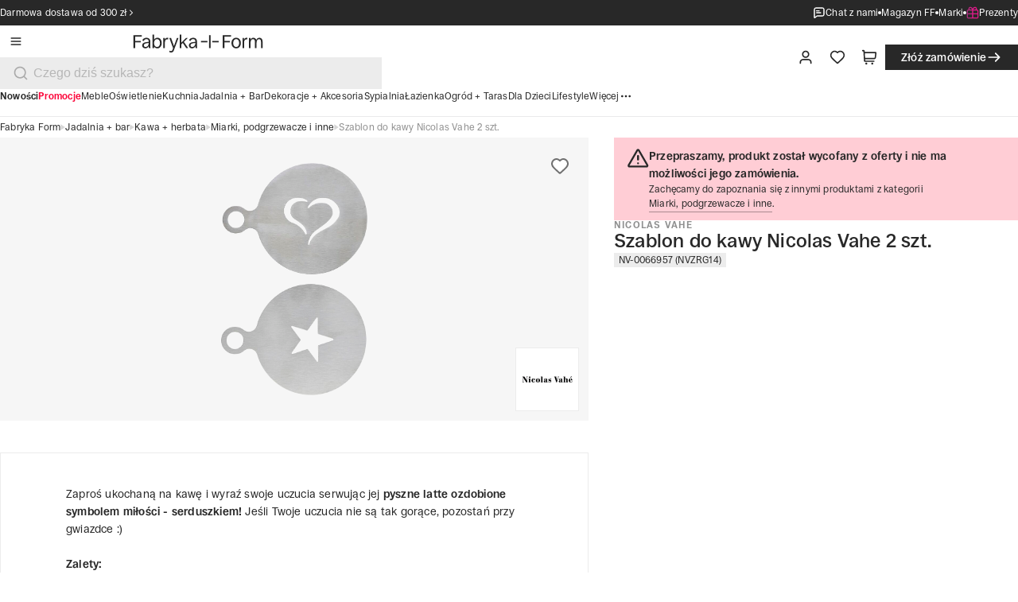

--- FILE ---
content_type: text/css; charset=UTF-8
request_url: https://fabrykaform.pl/_next/static/css/c95380fa56483e5e.css
body_size: 3484
content:
@font-face{font-family:swiper-icons;src:url("data:application/font-woff;charset=utf-8;base64, [base64]//wADZ2x5ZgAAAywAAADMAAAD2MHtryVoZWFkAAABbAAAADAAAAA2E2+eoWhoZWEAAAGcAAAAHwAAACQC9gDzaG10eAAAAigAAAAZAAAArgJkABFsb2NhAAAC0AAAAFoAAABaFQAUGG1heHAAAAG8AAAAHwAAACAAcABAbmFtZQAAA/gAAAE5AAACXvFdBwlwb3N0AAAFNAAAAGIAAACE5s74hXjaY2BkYGAAYpf5Hu/j+W2+MnAzMYDAzaX6QjD6/4//Bxj5GA8AuRwMYGkAPywL13jaY2BkYGA88P8Agx4j+/8fQDYfA1AEBWgDAIB2BOoAeNpjYGRgYNBh4GdgYgABEMnIABJzYNADCQAACWgAsQB42mNgYfzCOIGBlYGB0YcxjYGBwR1Kf2WQZGhhYGBiYGVmgAFGBiQQkOaawtDAoMBQxXjg/wEGPcYDDA4wNUA2CCgwsAAAO4EL6gAAeNpj2M0gyAACqxgGNWBkZ2D4/wMA+xkDdgAAAHjaY2BgYGaAYBkGRgYQiAHyGMF8FgYHIM3DwMHABGQrMOgyWDLEM1T9/w8UBfEMgLzE////P/5//f/V/xv+r4eaAAeMbAxwIUYmIMHEgKYAYjUcsDAwsLKxc3BycfPw8jEQA/[base64]/uznmfPFBNODM2K7MTQ45YEAZqGP81AmGGcF3iPqOop0r1SPTaTbVkfUe4HXj97wYE+yNwWYxwWu4v1ugWHgo3S1XdZEVqWM7ET0cfnLGxWfkgR42o2PvWrDMBSFj/IHLaF0zKjRgdiVMwScNRAoWUoH78Y2icB/yIY09An6AH2Bdu/UB+yxopYshQiEvnvu0dURgDt8QeC8PDw7Fpji3fEA4z/PEJ6YOB5hKh4dj3EvXhxPqH/SKUY3rJ7srZ4FZnh1PMAtPhwP6fl2PMJMPDgeQ4rY8YT6Gzao0eAEA409DuggmTnFnOcSCiEiLMgxCiTI6Cq5DZUd3Qmp10vO0LaLTd2cjN4fOumlc7lUYbSQcZFkutRG7g6JKZKy0RmdLY680CDnEJ+UMkpFFe1RN7nxdVpXrC4aTtnaurOnYercZg2YVmLN/d/gczfEimrE/fs/bOuq29Zmn8tloORaXgZgGa78yO9/cnXm2BpaGvq25Dv9S4E9+5SIc9PqupJKhYFSSl47+Qcr1mYNAAAAeNptw0cKwkAAAMDZJA8Q7OUJvkLsPfZ6zFVERPy8qHh2YER+3i/BP83vIBLLySsoKimrqKqpa2hp6+jq6RsYGhmbmJqZSy0sraxtbO3sHRydnEMU4uR6yx7JJXveP7WrDycAAAAAAAH//wACeNpjYGRgYOABYhkgZgJCZgZNBkYGLQZtIJsFLMYAAAw3ALgAeNolizEKgDAQBCchRbC2sFER0YD6qVQiBCv/H9ezGI6Z5XBAw8CBK/m5iQQVauVbXLnOrMZv2oLdKFa8Pjuru2hJzGabmOSLzNMzvutpB3N42mNgZGBg4GKQYzBhYMxJLMlj4GBgAYow/P/PAJJhLM6sSoWKfWCAAwDAjgbRAAB42mNgYGBkAIIbCZo5IPrmUn0hGA0AO8EFTQAA");font-weight:400;font-style:normal}:root{--swiper-theme-color:#007aff}:host{position:relative;display:block;margin-left:auto;margin-right:auto;z-index:1}.swiper{margin-left:auto;margin-right:auto;position:relative;overflow:hidden;list-style:none;padding:0;z-index:1;display:block}.swiper-vertical>.swiper-wrapper{flex-direction:column}.swiper-wrapper{position:relative;width:100%;height:100%;z-index:1;display:flex;transition-property:transform;transition-timing-function:var(--swiper-wrapper-transition-timing-function,initial);box-sizing:content-box}.swiper-android .swiper-slide,.swiper-ios .swiper-slide,.swiper-wrapper{transform:translateZ(0)}.swiper-horizontal{touch-action:pan-y}.swiper-vertical{touch-action:pan-x}.swiper-slide{flex-shrink:0;width:100%;height:100%;position:relative;transition-property:transform;display:block}.swiper-slide-invisible-blank{visibility:hidden}.swiper-autoheight,.swiper-autoheight .swiper-slide{height:auto}.swiper-autoheight .swiper-wrapper{align-items:flex-start;transition-property:transform,height}.swiper-backface-hidden .swiper-slide{transform:translateZ(0);-webkit-backface-visibility:hidden;backface-visibility:hidden}.swiper-3d.swiper-css-mode .swiper-wrapper{perspective:1200px}.swiper-3d .swiper-wrapper{transform-style:preserve-3d}.swiper-3d{perspective:1200px}.swiper-3d .swiper-cube-shadow,.swiper-3d .swiper-slide{transform-style:preserve-3d}.swiper-css-mode>.swiper-wrapper{overflow:auto;scrollbar-width:none;-ms-overflow-style:none}.swiper-css-mode>.swiper-wrapper::-webkit-scrollbar{display:none}.swiper-css-mode>.swiper-wrapper>.swiper-slide{scroll-snap-align:start start}.swiper-css-mode.swiper-horizontal>.swiper-wrapper{scroll-snap-type:x mandatory}.swiper-css-mode.swiper-vertical>.swiper-wrapper{scroll-snap-type:y mandatory}.swiper-css-mode.swiper-free-mode>.swiper-wrapper{scroll-snap-type:none}.swiper-css-mode.swiper-free-mode>.swiper-wrapper>.swiper-slide{scroll-snap-align:none}.swiper-css-mode.swiper-centered>.swiper-wrapper:before{content:"";flex-shrink:0;order:9999}.swiper-css-mode.swiper-centered>.swiper-wrapper>.swiper-slide{scroll-snap-align:center center;scroll-snap-stop:always}.swiper-css-mode.swiper-centered.swiper-horizontal>.swiper-wrapper>.swiper-slide:first-child{-webkit-margin-start:var(--swiper-centered-offset-before);margin-inline-start:var(--swiper-centered-offset-before)}.swiper-css-mode.swiper-centered.swiper-horizontal>.swiper-wrapper:before{height:100%;min-height:1px;width:var(--swiper-centered-offset-after)}.swiper-css-mode.swiper-centered.swiper-vertical>.swiper-wrapper>.swiper-slide:first-child{-webkit-margin-before:var(--swiper-centered-offset-before);margin-block-start:var(--swiper-centered-offset-before)}.swiper-css-mode.swiper-centered.swiper-vertical>.swiper-wrapper:before{width:100%;min-width:1px;height:var(--swiper-centered-offset-after)}.swiper-3d .swiper-slide-shadow,.swiper-3d .swiper-slide-shadow-bottom,.swiper-3d .swiper-slide-shadow-left,.swiper-3d .swiper-slide-shadow-right,.swiper-3d .swiper-slide-shadow-top{position:absolute;left:0;top:0;width:100%;height:100%;pointer-events:none;z-index:10}.swiper-3d .swiper-slide-shadow{background:rgba(0,0,0,.15)}.swiper-3d .swiper-slide-shadow-left{background-image:linear-gradient(270deg,rgba(0,0,0,.5),rgba(0,0,0,0))}.swiper-3d .swiper-slide-shadow-right{background-image:linear-gradient(90deg,rgba(0,0,0,.5),rgba(0,0,0,0))}.swiper-3d .swiper-slide-shadow-top{background-image:linear-gradient(0deg,rgba(0,0,0,.5),rgba(0,0,0,0))}.swiper-3d .swiper-slide-shadow-bottom{background-image:linear-gradient(180deg,rgba(0,0,0,.5),rgba(0,0,0,0))}.swiper-lazy-preloader{width:42px;height:42px;position:absolute;left:50%;top:50%;margin-left:-21px;margin-top:-21px;z-index:10;transform-origin:50%;box-sizing:border-box;border-radius:50%;border:4px solid var(--swiper-preloader-color,var(--swiper-theme-color));border-top:4px solid transparent}.swiper-watch-progress .swiper-slide-visible .swiper-lazy-preloader,.swiper:not(.swiper-watch-progress) .swiper-lazy-preloader{animation:swiper-preloader-spin 1s linear infinite}.swiper-lazy-preloader-white{--swiper-preloader-color:#fff}.swiper-lazy-preloader-black{--swiper-preloader-color:#000}@keyframes swiper-preloader-spin{0%{transform:rotate(0deg)}to{transform:rotate(1turn)}}.image_magazineImage__mwiKM{width:100%;height:max-content;display:flex;flex-direction:column;align-items:flex-start;padding-top:2rem;gap:.75rem}@media only screen and (min-width:40em){.image_magazineImage__mwiKM{padding-top:2.5rem}}@media only screen and (min-width:100em){.image_magazineImage__mwiKM{padding-top:3.5rem}}.image_magazineImage__mwiKM img{width:100%;height:100%}.image_magazineImage__mwiKM figcaption{font-size:var(--font-size-50);line-height:var(--line-height-50);padding:0 1.25rem;color:var(--color-gray-600)}@media only screen and (min-width:40em){.image_magazineImage__mwiKM figcaption{padding:0}}@media only screen and (min-width:64em){.image_magazineImage__mwiKM figcaption{font-size:var(--font-size-100);line-height:var(--line-height-100)}}.image_imageDesktopContainer__stq6P{width:100%;display:none;flex-direction:row}@media only screen and (min-width:40em){.image_imageDesktopContainer__stq6P{display:flex;gap:.25rem}}@media only screen and (min-width:64em){.image_imageDesktopContainer__stq6P{gap:1rem}}.image_image__l79Jk{position:relative;width:100%;aspect-ratio:2/1}.image_image__l79Jk.image_squere__VB3pC{aspect-ratio:1/1}.image_imageMobileContainer__ngBAs{width:100%;display:block}@media only screen and (min-width:40em){.image_imageMobileContainer__ngBAs{display:none}}.catalog-tile_catalogueTile__XIr33{display:flex;flex-direction:column;align-items:center;background-color:var(--color-gray-100,#f6f6f6)}@media only screen and (min-width:40em){.catalog-tile_catalogueTile__XIr33:hover{background-color:var(--color-gray-200,#ececec)}}.catalog-tile_catalogueImage__ovwv8{height:10.625rem;display:flex;align-items:flex-end;justify-content:center;width:100%;padding:1.5rem 1.5rem 0}.catalog-tile_catalogueImage__ovwv8 img{width:100%;height:100%;object-fit:contain}@media only screen and (min-width:40em){.catalog-tile_catalogueImage__ovwv8{height:16.125rem}}@media only screen and (min-width:100em){.catalog-tile_catalogueImage__ovwv8{height:20.125rem}}.catalog-tile_catalogueInfo__ThI17{display:flex;padding:1rem;flex-direction:column;justify-content:flex-end;align-items:center;gap:.125rem;align-self:stretch}@media only screen and (min-width:40em){.catalog-tile_catalogueInfo__ThI17{padding:1.25rem;gap:.25rem}}@media only screen and (min-width:100em){.catalog-tile_catalogueInfo__ThI17{padding:1.5rem;gap:.375rem}}.catalog-tile_catalogueInfo__ThI17 .catalog-tile_title__eLV9v{font-size:var(--font-size-200);line-height:var(--line-height-200);font-weight:600}@media only screen and (min-width:40em){.catalog-tile_catalogueInfo__ThI17 .catalog-tile_title__eLV9v{font-size:var(--font-size-300);line-height:var(--line-height-300);font-weight:600}}@media only screen and (min-width:100em){.catalog-tile_catalogueInfo__ThI17 .catalog-tile_title__eLV9v{font-size:var(--font-size-400);line-height:var(--line-height-400);font-weight:600}}.catalog-tile_catalogueInfo__ThI17 .catalog-tile_date__tLx_G{font-size:var(--font-size-200);line-height:var(--line-height-200);color:var(--color-gray-600,#8f8f8f)}@media only screen and (min-width:100em){.catalog-tile_catalogueInfo__ThI17 .catalog-tile_date__tLx_G{font-size:var(--font-size-300);line-height:var(--line-height-300)}}.producers-catalog-grid_content__fSUbv{display:flex;padding-bottom:2rem;flex-direction:column;align-items:center;gap:1.5rem;align-self:stretch}@media only screen and (min-width:40em){.producers-catalog-grid_content__fSUbv{padding-bottom:2.5rem}}@media only screen and (min-width:100em){.producers-catalog-grid_content__fSUbv{padding-bottom:3.5rem;gap:2rem}}.producers-catalog-grid_button__u83u7{height:3rem;padding:.75rem 1.75rem;font-size:1.125rem;line-height:1.5rem}.producers-catalog-grid_button__u83u7 .producers-catalog-grid_icon__Eiogc{height:1.5rem!important;width:1.5rem!important}.producers-catalog-grid_button__u83u7 .producers-catalog-grid_spinner__EzsqH{width:1.5rem;height:1.5rem}.producers-catalog-grid_button__u83u7{width:20rem}@media only screen and (min-width:100em){.producers-catalog-grid_button__u83u7{width:25rem;height:3.5rem;padding:.875rem 2rem;font-size:1.25rem;line-height:1.75rem}.producers-catalog-grid_button__u83u7 .producers-catalog-grid_icon__Eiogc{height:1.75rem!important;width:1.75rem!important}.producers-catalog-grid_button__u83u7 .producers-catalog-grid_spinner__EzsqH{width:1.75rem;height:1.75rem}}.producers-catalog-grid_grid__60lCn{width:100%;display:grid;grid-template-columns:repeat(2,1fr);grid-template-rows:repeat(auto,1fr);grid-gap:.5rem;gap:.5rem;text-align:center}@media only screen and (min-width:40em){.producers-catalog-grid_grid__60lCn{padding:0 2rem;gap:.75rem;grid-template-columns:repeat(2,1fr)}}@media only screen and (min-width:64em){.producers-catalog-grid_grid__60lCn{grid-template-columns:repeat(3,1fr)}}@media only screen and (min-width:100em){.producers-catalog-grid_grid__60lCn{padding:0 3rem;margin:auto;gap:1rem}}.producers-catalog-grid_itemHide__1pZ7K{display:none}.producers-manufacturers_content__ZPcE0{display:flex;padding:.75rem 1.25rem;flex-direction:column;align-items:flex-start;gap:.75rem;align-self:stretch}@media only screen and (min-width:40em){.producers-manufacturers_content__ZPcE0{padding:1rem 2rem;gap:1rem}}@media only screen and (min-width:100em){.producers-manufacturers_content__ZPcE0{padding:0 3rem 1.25rem;gap:1.25rem}}.producers-manufacturers_content__ZPcE0 .select-wrapper{width:100%}@media only screen and (min-width:40em){.producers-manufacturers_content__ZPcE0 .select-wrapper{width:auto}}.producers-manufacturers_content__ZPcE0 .select{min-width:11rem}@media only screen and (min-width:100em){.producers-manufacturers_content__ZPcE0 .select{min-width:13rem}}.producers-manufacturers_content__ZPcE0 .select select__options-wrapper{width:14.875rem;z-index:100}.producers-manufacturers_numberOfCatalogues__NhjIJ{color:var(--color-gray-600,#8f8f8f);font-size:var(--font-size-100);line-height:var(--line-height-100)}@media only screen and (min-width:40em){.producers-manufacturers_numberOfCatalogues__NhjIJ{font-size:var(--font-size-200);line-height:var(--line-height-200)}}@media only screen and (min-width:100em){.producers-manufacturers_numberOfCatalogues__NhjIJ{font-size:var(--font-size-300);line-height:var(--line-height-300)}}

--- FILE ---
content_type: application/javascript; charset=UTF-8
request_url: https://fabrykaform.pl/_next/static/chunks/8311-8fe9f9bafd8d8e3c.js
body_size: 17279
content:
try{let e="undefined"!=typeof window?window:"undefined"!=typeof global?global:"undefined"!=typeof globalThis?globalThis:"undefined"!=typeof self?self:{},t=(new e.Error).stack;t&&(e._sentryDebugIds=e._sentryDebugIds||{},e._sentryDebugIds[t]="ade4e67e-7180-48de-afe0-97e6367f4b04",e._sentryDebugIdIdentifier="sentry-dbid-ade4e67e-7180-48de-afe0-97e6367f4b04")}catch(e){}(self.webpackChunk_N_E=self.webpackChunk_N_E||[]).push([[8311],{2821:(e,t,s)=>{"use strict";function i(){for(var e,t,s=0,i="",r=arguments.length;s<r;s++)(e=arguments[s])&&(t=function e(t){var s,i,r="";if("string"==typeof t||"number"==typeof t)r+=t;else if("object"==typeof t)if(Array.isArray(t)){var n=t.length;for(s=0;s<n;s++)t[s]&&(i=e(t[s]))&&(r&&(r+=" "),r+=i)}else for(i in t)t[i]&&(r&&(r+=" "),r+=i);return r}(e))&&(i&&(i+=" "),i+=t);return i}s.d(t,{$:()=>i,A:()=>r});let r=i},24274:(e,t,s)=>{"use strict";let i;s.d(t,{x6:()=>I,r9:()=>E,Bd:()=>A});var r=s(12115),n=s(30055),a=s.n(n),o=/\s([^'"/\s><]+?)[\s/>]|([^\s=]+)=\s?(".*?"|'.*?')/g;function l(e){var t={type:"tag",name:"",voidElement:!1,attrs:{},children:[]},s=e.match(/<\/?([^\s]+?)[/\s>]/);if(s&&(t.name=s[1],(a()[s[1]]||"/"===e.charAt(e.length-2))&&(t.voidElement=!0),t.name.startsWith("!--"))){var i=e.indexOf("--\x3e");return{type:"comment",comment:-1!==i?e.slice(4,i):""}}for(var r=new RegExp(o),n=null;null!==(n=r.exec(e));)if(n[0].trim())if(n[1]){var l=n[1].trim(),u=[l,""];l.indexOf("=")>-1&&(u=l.split("=")),t.attrs[u[0]]=u[1],r.lastIndex--}else n[2]&&(t.attrs[n[2]]=n[3].trim().substring(1,n[3].length-1));return t}var u=/<[a-zA-Z0-9\-\!\/](?:"[^"]*"|'[^']*'|[^'">])*>/g,p=/^\s*$/,h=Object.create(null);let d={parse:function(e,t){t||(t={}),t.components||(t.components=h);var s,i=[],r=[],n=-1,a=!1;if(0!==e.indexOf("<")){var o=e.indexOf("<");i.push({type:"text",content:-1===o?e:e.substring(0,o)})}return e.replace(u,function(o,u){if(a){if(o!=="</"+s.name+">")return;a=!1}var h,d="/"!==o.charAt(1),g=o.startsWith("\x3c!--"),c=u+o.length,f=e.charAt(c);if(g){var m=l(o);return n<0?i.push(m):(h=r[n]).children.push(m),i}if(d&&(n++,"tag"===(s=l(o)).type&&t.components[s.name]&&(s.type="component",a=!0),s.voidElement||a||!f||"<"===f||s.children.push({type:"text",content:e.slice(c,e.indexOf("<",c))}),0===n&&i.push(s),(h=r[n-1])&&h.children.push(s),r[n]=s),(!d||s.voidElement)&&(n>-1&&(s.voidElement||s.name===o.slice(2,-1))&&(s=-1==--n?i:r[n]),!a&&"<"!==f&&f)){h=-1===n?i:r[n].children;var y=e.indexOf("<",c),b=e.slice(c,-1===y?void 0:y);p.test(b)&&(b=" "),(y>-1&&n+h.length>=0||" "!==b)&&h.push({type:"text",content:b})}}),i}},g=(e,t,s,i)=>{let r=[s,{code:t,...i||{}}];if(e?.services?.logger?.forward)return e.services.logger.forward(r,"warn","react-i18next::",!0);x(r[0])&&(r[0]=`react-i18next:: ${r[0]}`),e?.services?.logger?.warn?e.services.logger.warn(...r):console?.warn&&console.warn(...r)},c={},f=(e,t,s,i)=>{x(s)&&c[s]||(x(s)&&(c[s]=new Date),g(e,t,s,i))},m=(e,t)=>()=>{if(e.isInitialized)t();else{let s=()=>{setTimeout(()=>{e.off("initialized",s)},0),t()};e.on("initialized",s)}},y=(e,t,s)=>{e.loadNamespaces(t,m(e,s))},b=(e,t,s,i)=>{if(x(s)&&(s=[s]),e.options.preload&&e.options.preload.indexOf(t)>-1)return y(e,s,i);s.forEach(t=>{0>e.options.ns.indexOf(t)&&e.options.ns.push(t)}),e.loadLanguages(t,m(e,i))},x=e=>"string"==typeof e,v=e=>"object"==typeof e&&null!==e,k=/&(?:amp|#38|lt|#60|gt|#62|apos|#39|quot|#34|nbsp|#160|copy|#169|reg|#174|hellip|#8230|#x2F|#47);/g,O={"&amp;":"&","&#38;":"&","&lt;":"<","&#60;":"<","&gt;":">","&#62;":">","&apos;":"'","&#39;":"'","&quot;":'"',"&#34;":'"',"&nbsp;":" ","&#160;":" ","&copy;":"\xa9","&#169;":"\xa9","&reg;":"\xae","&#174;":"\xae","&hellip;":"…","&#8230;":"…","&#x2F;":"/","&#47;":"/"},S=e=>O[e],L={bindI18n:"languageChanged",bindI18nStore:"",transEmptyNodeValue:"",transSupportBasicHtmlNodes:!0,transWrapTextNodes:"",transKeepBasicHtmlNodesFor:["br","strong","i","p"],useSuspense:!0,unescape:e=>e.replace(k,S)},$=(e,t)=>{if(!e)return!1;let s=e.props?.children??e.children;return t?s.length>0:!!s},N=e=>{if(!e)return[];let t=e.props?.children??e.children;return e.props?.i18nIsDynamicList?w(t):t},w=e=>Array.isArray(e)?e:[e],R=(e,t,s,i)=>{if(!e)return"";let n="",a=w(e),o=t?.transSupportBasicHtmlNodes?t.transKeepBasicHtmlNodesFor??[]:[];return a.forEach((e,a)=>{if(x(e)){n+=`${e}`;return}if((0,r.isValidElement)(e)){let{props:r,type:l}=e,u=Object.keys(r).length,p=o.indexOf(l)>-1,h=r.children;if(!h&&p&&!u){n+=`<${l}/>`;return}if(!h&&(!p||u)||r.i18nIsDynamicList){n+=`<${a}></${a}>`;return}if(p&&1===u&&x(h)){n+=`<${l}>${h}</${l}>`;return}let d=R(h,t,s,i);n+=`<${a}>${d}</${a}>`;return}if(null===e)return void g(s,"TRANS_NULL_VALUE","Passed in a null value as child",{i18nKey:i});if(v(e)){let{format:t,...r}=e,a=Object.keys(r);if(1===a.length){let e=t?`${a[0]}, ${t}`:a[0];n+=`{{${e}}}`;return}g(s,"TRANS_INVALID_OBJ","Invalid child - Object should only have keys {{ value, format }} (format is optional).",{i18nKey:i,child:e});return}g(s,"TRANS_INVALID_VAR","Passed in a variable like {number} - pass variables for interpolation as full objects like {{number}}.",{i18nKey:i,child:e})}),n},C=(e,t,s)=>{let i=e.key||t,n=(0,r.cloneElement)(e,{key:i});return!n.props||!n.props.children||0>s.indexOf(`${t}/>`)&&0>s.indexOf(`${t} />`)?n:(0,r.createElement)(function(){return(0,r.createElement)(r.Fragment,null,n)},{key:i})},E={type:"3rdParty",init(e){((e={})=>{L={...L,...e}})(e.options.react),i=e}},j=(0,r.createContext)();class P{constructor(){this.usedNamespaces={}}addUsedNamespaces(e){e.forEach(e=>{this.usedNamespaces[e]||(this.usedNamespaces[e]=!0)})}getUsedNamespaces(){return Object.keys(this.usedNamespaces)}}function I({children:e,count:t,parent:s,i18nKey:n,context:a,tOptions:o={},values:l,defaults:u,components:p,ns:h,i18n:g,t:c,shouldUnescape:m,...y}){let{i18n:b,defaultNS:k}=(0,r.useContext)(j)||{},O=g||b||i,S=c||O?.t.bind(O);return function({children:e,count:t,parent:s,i18nKey:n,context:a,tOptions:o={},values:l,defaults:u,components:p,ns:h,i18n:g,t:c,shouldUnescape:m,...y}){let b=g||i;if(!b)return f(b,"NO_I18NEXT_INSTANCE","Trans: You need to pass in an i18next instance using i18nextReactModule",{i18nKey:n}),e;let k=c||b.t.bind(b)||(e=>e),O={...L,...b.options?.react},S=h||k.ns||b.options?.defaultNS;S=x(S)?[S]:S||["translation"];let E=R(e,O,b,n),j=u||E||O.transEmptyNodeValue||n,{hashTransKey:P}=O,I=n||(P?P(E||j):E||j);b.options?.interpolation?.defaultVariables&&(l=l&&Object.keys(l).length>0?{...l,...b.options.interpolation.defaultVariables}:{...b.options.interpolation.defaultVariables});let T=!l&&(void 0===t||b.options?.interpolation?.alwaysFormat)&&e?{interpolation:{...o.interpolation,prefix:"#$?",suffix:"?$#"}}:o.interpolation,A={...o,context:a||o.context,count:t,...l,...T,defaultValue:j,ns:S},F=I?k(I,A):j,V=((e,t,s,i)=>{if(!e)return null;if(Array.isArray(e))return e.map((e,s)=>C(e,s,t));return v(e)?((e,t)=>{let s={};return Object.keys(e).forEach(i=>{Object.assign(s,{[i]:C(e[i],i,t)})}),s})(e,t):(f(s,"TRANS_INVALID_COMPONENTS",'<Trans /> "components" prop expects an object or array',{i18nKey:i}),null)})(p,F,b,n),D=V||e,U=null;!(!v(V)||Array.isArray(V))&&Object.keys(V).reduce((e,t)=>e&&Number.isNaN(Number.parseFloat(t)),!0)&&(U=V,D=e);let K=((e,t,s,i,n,a,o)=>{if(""===s)return[];let l=n.transKeepBasicHtmlNodesFor||[],u=s&&new RegExp(l.map(e=>`<${e}`).join("|")).test(s);if(!e&&!t&&!u&&!o)return[s];let p=t??{},h=e=>{w(e).forEach(e=>{x(e)||($(e)?h(N(e)):v(e)&&!(0,r.isValidElement)(e)&&Object.assign(p,e))})};h(e);let g=d.parse(`<0>${s}</0>`),c={...p,...a},f=(e,t,s)=>{let i,n=N(e),a=y(n,t.children,s);return Array.isArray(i=n)&&i.every(r.isValidElement)&&0===a.length||e.props?.i18nIsDynamicList?n:a},m=(e,t,s,i,n)=>{e.dummy?(e.children=t,s.push((0,r.cloneElement)(e,{key:i},n?void 0:t))):s.push(...r.Children.map([e],e=>{let s={...e.props};return delete s.i18nIsDynamicList,(0,r.createElement)(e.type,{...s,key:i,ref:e.props.ref??e.ref},n?null:t)}))},y=(e,s,a)=>{let p=w(e);return w(s).reduce((e,s,h)=>{let d=s.children?.[0]?.content&&i.services.interpolator.interpolate(s.children[0].content,c,i.language);if("tag"===s.type){let o=p[parseInt(s.name,10)];!o&&t&&(o=t[s.name]),1!==a.length||o||(o=a[0][s.name]),o||(o={});let g=0!==Object.keys(s.attrs).length?((e,t)=>{let s={...t};return s.props=Object.assign(e.props,t.props),s})({props:s.attrs},o):o,b=(0,r.isValidElement)(g),k=b&&$(s,!0)&&!s.voidElement,O=u&&v(g)&&g.dummy&&!b,S=v(t)&&Object.hasOwnProperty.call(t,s.name);if(x(g)){let t=i.services.interpolator.interpolate(g,c,i.language);e.push(t)}else if($(g)||k){let t=f(g,s,a);m(g,t,e,h)}else if(O)m(g,y(p,s.children,a),e,h);else if(Number.isNaN(parseFloat(s.name)))if(S){let t=f(g,s,a);m(g,t,e,h,s.voidElement)}else if(n.transSupportBasicHtmlNodes&&l.indexOf(s.name)>-1)if(s.voidElement)e.push((0,r.createElement)(s.name,{key:`${s.name}-${h}`}));else{let t=y(p,s.children,a);e.push((0,r.createElement)(s.name,{key:`${s.name}-${h}`},t))}else if(s.voidElement)e.push(`<${s.name} />`);else{let t=y(p,s.children,a);e.push(`<${s.name}>${t}</${s.name}>`)}else if(v(g)&&!b){let t=s.children[0]?d:null;t&&e.push(t)}else m(g,d,e,h,1!==s.children.length||!d)}else if("text"===s.type){let t=n.transWrapTextNodes,a=o?n.unescape(i.services.interpolator.interpolate(s.content,c,i.language)):i.services.interpolator.interpolate(s.content,c,i.language);t?e.push((0,r.createElement)(t,{key:`${s.name}-${h}`},a)):e.push(a)}return e},[])};return N(y([{dummy:!0,children:e||[]}],g,w(e||[]))[0])})(D,U,F,b,O,A,m),H=s??O.defaultTransParent;return H?(0,r.createElement)(H,y,K):K}({children:e,count:t,parent:s,i18nKey:n,context:a,tOptions:o,values:l,defaults:u,components:p,ns:h||S?.ns||k||O?.options?.defaultNS,i18n:O,t:c,shouldUnescape:m,...y})}let T=(e,t,s,i)=>e.getFixedT(t,s,i),A=(e,t={})=>{let{i18n:s}=t,{i18n:n,defaultNS:a}=(0,r.useContext)(j)||{},o=s||n||i;if(o&&!o.reportNamespaces&&(o.reportNamespaces=new P),!o){f(o,"NO_I18NEXT_INSTANCE","useTranslation: You will need to pass in an i18next instance by using initReactI18next");let e=(e,t)=>x(t)?t:v(t)&&x(t.defaultValue)?t.defaultValue:Array.isArray(e)?e[e.length-1]:e,t=[e,{},!1];return t.t=e,t.i18n={},t.ready=!1,t}o.options.react?.wait&&f(o,"DEPRECATED_OPTION","useTranslation: It seems you are still using the old wait option, you may migrate to the new useSuspense behaviour.");let l={...L,...o.options.react,...t},{useSuspense:u,keyPrefix:p}=l,h=e||a||o.options?.defaultNS;h=x(h)?[h]:h||["translation"],o.reportNamespaces.addUsedNamespaces?.(h);let d=(o.isInitialized||o.initializedStoreOnce)&&h.every(e=>((e,t,s={})=>t.languages&&t.languages.length?t.hasLoadedNamespace(e,{lng:s.lng,precheck:(t,i)=>{if(s.bindI18n&&s.bindI18n.indexOf("languageChanging")>-1&&t.services.backendConnector.backend&&t.isLanguageChangingTo&&!i(t.isLanguageChangingTo,e))return!1}}):(f(t,"NO_LANGUAGES","i18n.languages were undefined or empty",{languages:t.languages}),!0))(e,o,l)),g=((e,t,s,i)=>(0,r.useCallback)(T(e,t,s,i),[e,t,s,i]))(o,t.lng||null,"fallback"===l.nsMode?h:h[0],p),c=()=>g,m=()=>T(o,t.lng||null,"fallback"===l.nsMode?h:h[0],p),[k,O]=(0,r.useState)(c),S=h.join();t.lng&&(S=`${t.lng}${S}`);let $=((e,t)=>{let s=(0,r.useRef)();return(0,r.useEffect)(()=>{s.current=t?s.current:e},[e,t]),s.current})(S),N=(0,r.useRef)(!0);(0,r.useEffect)(()=>{let{bindI18n:e,bindI18nStore:s}=l;N.current=!0,d||u||(t.lng?b(o,t.lng,h,()=>{N.current&&O(m)}):y(o,h,()=>{N.current&&O(m)})),d&&$&&$!==S&&N.current&&O(m);let i=()=>{N.current&&O(m)};return e&&o?.on(e,i),s&&o?.store.on(s,i),()=>{N.current=!1,o&&e&&e?.split(" ").forEach(e=>o.off(e,i)),s&&o&&s.split(" ").forEach(e=>o.store.off(e,i))}},[o,S]),(0,r.useEffect)(()=>{N.current&&d&&O(c)},[o,p,d]);let w=[k,o,d];if(w.t=k,w.i18n=o,w.ready=d,d||!d&&!u)return w;throw new Promise(e=>{t.lng?b(o,t.lng,h,()=>e()):y(o,h,()=>e())})}},30055:e=>{e.exports={area:!0,base:!0,br:!0,col:!0,embed:!0,hr:!0,img:!0,input:!0,link:!0,meta:!0,param:!0,source:!0,track:!0,wbr:!0}},30338:(e,t,s)=>{"use strict";s.d(t,{Ay:()=>q});let i=e=>"string"==typeof e,r=()=>{let e,t,s=new Promise((s,i)=>{e=s,t=i});return s.resolve=e,s.reject=t,s},n=e=>null==e?"":""+e,a=/###/g,o=e=>e&&e.indexOf("###")>-1?e.replace(a,"."):e,l=e=>!e||i(e),u=(e,t,s)=>{let r=i(t)?t.split("."):t,n=0;for(;n<r.length-1;){if(l(e))return{};let t=o(r[n]);!e[t]&&s&&(e[t]=new s),e=Object.prototype.hasOwnProperty.call(e,t)?e[t]:{},++n}return l(e)?{}:{obj:e,k:o(r[n])}},p=(e,t,s)=>{let{obj:i,k:r}=u(e,t,Object);if(void 0!==i||1===t.length){i[r]=s;return}let n=t[t.length-1],a=t.slice(0,t.length-1),o=u(e,a,Object);for(;void 0===o.obj&&a.length;)n=`${a[a.length-1]}.${n}`,o=u(e,a=a.slice(0,a.length-1),Object),o?.obj&&void 0!==o.obj[`${o.k}.${n}`]&&(o.obj=void 0);o.obj[`${o.k}.${n}`]=s},h=(e,t)=>{let{obj:s,k:i}=u(e,t);if(s&&Object.prototype.hasOwnProperty.call(s,i))return s[i]},d=(e,t,s)=>{for(let r in t)"__proto__"!==r&&"constructor"!==r&&(r in e?i(e[r])||e[r]instanceof String||i(t[r])||t[r]instanceof String?s&&(e[r]=t[r]):d(e[r],t[r],s):e[r]=t[r]);return e},g=e=>e.replace(/[\-\[\]\/\{\}\(\)\*\+\?\.\\\^\$\|]/g,"\\$&");var c={"&":"&amp;","<":"&lt;",">":"&gt;",'"':"&quot;","'":"&#39;","/":"&#x2F;"};let f=e=>i(e)?e.replace(/[&<>"'\/]/g,e=>c[e]):e;class m{constructor(e){this.capacity=e,this.regExpMap=new Map,this.regExpQueue=[]}getRegExp(e){let t=this.regExpMap.get(e);if(void 0!==t)return t;let s=new RegExp(e);return this.regExpQueue.length===this.capacity&&this.regExpMap.delete(this.regExpQueue.shift()),this.regExpMap.set(e,s),this.regExpQueue.push(e),s}}let y=[" ",",","?","!",";"],b=new m(20),x=(e,t,s=".")=>{if(!e)return;if(e[t]){if(!Object.prototype.hasOwnProperty.call(e,t))return;return e[t]}let i=t.split(s),r=e;for(let e=0;e<i.length;){let t;if(!r||"object"!=typeof r)return;let n="";for(let a=e;a<i.length;++a)if(a!==e&&(n+=s),n+=i[a],void 0!==(t=r[n])){if(["string","number","boolean"].indexOf(typeof t)>-1&&a<i.length-1)continue;e+=a-e+1;break}r=t}return r},v=e=>e?.replace("_","-"),k={type:"logger",log(e){this.output("log",e)},warn(e){this.output("warn",e)},error(e){this.output("error",e)},output(e,t){console?.[e]?.apply?.(console,t)}};class O{constructor(e,t={}){this.init(e,t)}init(e,t={}){this.prefix=t.prefix||"i18next:",this.logger=e||k,this.options=t,this.debug=t.debug}log(...e){return this.forward(e,"log","",!0)}warn(...e){return this.forward(e,"warn","",!0)}error(...e){return this.forward(e,"error","")}deprecate(...e){return this.forward(e,"warn","WARNING DEPRECATED: ",!0)}forward(e,t,s,r){return r&&!this.debug?null:(i(e[0])&&(e[0]=`${s}${this.prefix} ${e[0]}`),this.logger[t](e))}create(e){return new O(this.logger,{...{prefix:`${this.prefix}:${e}:`},...this.options})}clone(e){return(e=e||this.options).prefix=e.prefix||this.prefix,new O(this.logger,e)}}var S=new O;class L{constructor(){this.observers={}}on(e,t){return e.split(" ").forEach(e=>{this.observers[e]||(this.observers[e]=new Map);let s=this.observers[e].get(t)||0;this.observers[e].set(t,s+1)}),this}off(e,t){if(this.observers[e]){if(!t)return void delete this.observers[e];this.observers[e].delete(t)}}emit(e,...t){this.observers[e]&&Array.from(this.observers[e].entries()).forEach(([e,s])=>{for(let i=0;i<s;i++)e(...t)}),this.observers["*"]&&Array.from(this.observers["*"].entries()).forEach(([s,i])=>{for(let r=0;r<i;r++)s.apply(s,[e,...t])})}}class $ extends L{constructor(e,t={ns:["translation"],defaultNS:"translation"}){super(),this.data=e||{},this.options=t,void 0===this.options.keySeparator&&(this.options.keySeparator="."),void 0===this.options.ignoreJSONStructure&&(this.options.ignoreJSONStructure=!0)}addNamespaces(e){0>this.options.ns.indexOf(e)&&this.options.ns.push(e)}removeNamespaces(e){let t=this.options.ns.indexOf(e);t>-1&&this.options.ns.splice(t,1)}getResource(e,t,s,r={}){let n,a=void 0!==r.keySeparator?r.keySeparator:this.options.keySeparator,o=void 0!==r.ignoreJSONStructure?r.ignoreJSONStructure:this.options.ignoreJSONStructure;e.indexOf(".")>-1?n=e.split("."):(n=[e,t],s&&(Array.isArray(s)?n.push(...s):i(s)&&a?n.push(...s.split(a)):n.push(s)));let l=h(this.data,n);return(!l&&!t&&!s&&e.indexOf(".")>-1&&(e=n[0],t=n[1],s=n.slice(2).join(".")),!l&&o&&i(s))?x(this.data?.[e]?.[t],s,a):l}addResource(e,t,s,i,r={silent:!1}){let n=void 0!==r.keySeparator?r.keySeparator:this.options.keySeparator,a=[e,t];s&&(a=a.concat(n?s.split(n):s)),e.indexOf(".")>-1&&(a=e.split("."),i=t,t=a[1]),this.addNamespaces(t),p(this.data,a,i),r.silent||this.emit("added",e,t,s,i)}addResources(e,t,s,r={silent:!1}){for(let r in s)(i(s[r])||Array.isArray(s[r]))&&this.addResource(e,t,r,s[r],{silent:!0});r.silent||this.emit("added",e,t,s)}addResourceBundle(e,t,s,i,r,n={silent:!1,skipCopy:!1}){let a=[e,t];e.indexOf(".")>-1&&(a=e.split("."),i=s,s=t,t=a[1]),this.addNamespaces(t);let o=h(this.data,a)||{};n.skipCopy||(s=JSON.parse(JSON.stringify(s))),i?d(o,s,r):o={...o,...s},p(this.data,a,o),n.silent||this.emit("added",e,t,s)}removeResourceBundle(e,t){this.hasResourceBundle(e,t)&&delete this.data[e][t],this.removeNamespaces(t),this.emit("removed",e,t)}hasResourceBundle(e,t){return void 0!==this.getResource(e,t)}getResourceBundle(e,t){return t||(t=this.options.defaultNS),this.getResource(e,t)}getDataByLanguage(e){return this.data[e]}hasLanguageSomeTranslations(e){let t=this.getDataByLanguage(e);return!!(t&&Object.keys(t)||[]).find(e=>t[e]&&Object.keys(t[e]).length>0)}toJSON(){return this.data}}var N={processors:{},addPostProcessor(e){this.processors[e.name]=e},handle(e,t,s,i,r){return e.forEach(e=>{t=this.processors[e]?.process(t,s,i,r)??t}),t}};let w=Symbol("i18next/PATH_KEY");function R(e,t){let{[w]:s}=e(function(){let e,t=[],s=Object.create(null);return s.get=(i,r)=>(e?.revoke?.(),r===w)?t:(t.push(r),(e=Proxy.revocable(i,s)).proxy),Proxy.revocable(Object.create(null),s).proxy}());return s.join(t?.keySeparator??".")}let C={},E=e=>!i(e)&&"boolean"!=typeof e&&"number"!=typeof e;class j extends L{constructor(e,t={}){super(),((e,t,s)=>{e.forEach(e=>{t[e]&&(s[e]=t[e])})})(["resourceStore","languageUtils","pluralResolver","interpolator","backendConnector","i18nFormat","utils"],e,this),this.options=t,void 0===this.options.keySeparator&&(this.options.keySeparator="."),this.logger=S.create("translator")}changeLanguage(e){e&&(this.language=e)}exists(e,t={interpolation:{}}){let s={...t};if(null==e)return!1;let i=this.resolve(e,s);if(i?.res===void 0)return!1;let r=E(i.res);return!1!==s.returnObjects||!r}extractFromKey(e,t){let s=void 0!==t.nsSeparator?t.nsSeparator:this.options.nsSeparator;void 0===s&&(s=":");let r=void 0!==t.keySeparator?t.keySeparator:this.options.keySeparator,n=t.ns||this.options.defaultNS||[],a=s&&e.indexOf(s)>-1,o=!this.options.userDefinedKeySeparator&&!t.keySeparator&&!this.options.userDefinedNsSeparator&&!t.nsSeparator&&!((e,t,s)=>{t=t||"",s=s||"";let i=y.filter(e=>0>t.indexOf(e)&&0>s.indexOf(e));if(0===i.length)return!0;let r=b.getRegExp(`(${i.map(e=>"?"===e?"\\?":e).join("|")})`),n=!r.test(e);if(!n){let t=e.indexOf(s);t>0&&!r.test(e.substring(0,t))&&(n=!0)}return n})(e,s,r);if(a&&!o){let t=e.match(this.interpolator.nestingRegexp);if(t&&t.length>0)return{key:e,namespaces:i(n)?[n]:n};let a=e.split(s);(s!==r||s===r&&this.options.ns.indexOf(a[0])>-1)&&(n=a.shift()),e=a.join(r)}return{key:e,namespaces:i(n)?[n]:n}}translate(e,t,s){let r="object"==typeof t?{...t}:t;if("object"!=typeof r&&this.options.overloadTranslationOptionHandler&&(r=this.options.overloadTranslationOptionHandler(arguments)),"object"==typeof r&&(r={...r}),r||(r={}),null==e)return"";"function"==typeof e&&(e=R(e,{...this.options,...r})),Array.isArray(e)||(e=[String(e)]);let n=void 0!==r.returnDetails?r.returnDetails:this.options.returnDetails,a=void 0!==r.keySeparator?r.keySeparator:this.options.keySeparator,{key:o,namespaces:l}=this.extractFromKey(e[e.length-1],r),u=l[l.length-1],p=void 0!==r.nsSeparator?r.nsSeparator:this.options.nsSeparator;void 0===p&&(p=":");let h=r.lng||this.language,d=r.appendNamespaceToCIMode||this.options.appendNamespaceToCIMode;if(h?.toLowerCase()==="cimode")return d?n?{res:`${u}${p}${o}`,usedKey:o,exactUsedKey:o,usedLng:h,usedNS:u,usedParams:this.getUsedParamsDetails(r)}:`${u}${p}${o}`:n?{res:o,usedKey:o,exactUsedKey:o,usedLng:h,usedNS:u,usedParams:this.getUsedParamsDetails(r)}:o;let g=this.resolve(e,r),c=g?.res,f=g?.usedKey||o,m=g?.exactUsedKey||o,y=void 0!==r.joinArrays?r.joinArrays:this.options.joinArrays,b=!this.i18nFormat||this.i18nFormat.handleAsObject,x=void 0!==r.count&&!i(r.count),v=j.hasDefaultValue(r),k=x?this.pluralResolver.getSuffix(h,r.count,r):"",O=r.ordinal&&x?this.pluralResolver.getSuffix(h,r.count,{ordinal:!1}):"",S=x&&!r.ordinal&&0===r.count,L=S&&r[`defaultValue${this.options.pluralSeparator}zero`]||r[`defaultValue${k}`]||r[`defaultValue${O}`]||r.defaultValue,$=c;b&&!c&&v&&($=L);let N=E($),w=Object.prototype.toString.apply($);if(b&&$&&N&&0>["[object Number]","[object Function]","[object RegExp]"].indexOf(w)&&!(i(y)&&Array.isArray($))){if(!r.returnObjects&&!this.options.returnObjects){this.options.returnedObjectHandler||this.logger.warn("accessing an object - but returnObjects options is not enabled!");let e=this.options.returnedObjectHandler?this.options.returnedObjectHandler(f,$,{...r,ns:l}):`key '${o} (${this.language})' returned an object instead of string.`;return n?(g.res=e,g.usedParams=this.getUsedParamsDetails(r),g):e}if(a){let e=Array.isArray($),t=e?[]:{},s=e?m:f;for(let e in $)if(Object.prototype.hasOwnProperty.call($,e)){let i=`${s}${a}${e}`;v&&!c?t[e]=this.translate(i,{...r,defaultValue:E(L)?L[e]:void 0,...{joinArrays:!1,ns:l}}):t[e]=this.translate(i,{...r,joinArrays:!1,ns:l}),t[e]===i&&(t[e]=$[e])}c=t}}else if(b&&i(y)&&Array.isArray(c))(c=c.join(y))&&(c=this.extendTranslation(c,e,r,s));else{let t=!1,i=!1;!this.isValidLookup(c)&&v&&(t=!0,c=L),this.isValidLookup(c)||(i=!0,c=o);let n=(r.missingKeyNoValueFallbackToKey||this.options.missingKeyNoValueFallbackToKey)&&i?void 0:c,l=v&&L!==c&&this.options.updateMissing;if(i||t||l){if(this.logger.log(l?"updateKey":"missingKey",h,u,o,l?L:c),a){let e=this.resolve(o,{...r,keySeparator:!1});e&&e.res&&this.logger.warn("Seems the loaded translations were in flat JSON format instead of nested. Either set keySeparator: false on init or make sure your translations are published in nested format.")}let e=[],t=this.languageUtils.getFallbackCodes(this.options.fallbackLng,r.lng||this.language);if("fallback"===this.options.saveMissingTo&&t&&t[0])for(let s=0;s<t.length;s++)e.push(t[s]);else"all"===this.options.saveMissingTo?e=this.languageUtils.toResolveHierarchy(r.lng||this.language):e.push(r.lng||this.language);let s=(e,t,s)=>{let i=v&&s!==c?s:n;this.options.missingKeyHandler?this.options.missingKeyHandler(e,u,t,i,l,r):this.backendConnector?.saveMissing&&this.backendConnector.saveMissing(e,u,t,i,l,r),this.emit("missingKey",e,u,t,c)};this.options.saveMissing&&(this.options.saveMissingPlurals&&x?e.forEach(e=>{let t=this.pluralResolver.getSuffixes(e,r);S&&r[`defaultValue${this.options.pluralSeparator}zero`]&&0>t.indexOf(`${this.options.pluralSeparator}zero`)&&t.push(`${this.options.pluralSeparator}zero`),t.forEach(t=>{s([e],o+t,r[`defaultValue${t}`]||L)})}):s(e,o,L))}c=this.extendTranslation(c,e,r,g,s),i&&c===o&&this.options.appendNamespaceToMissingKey&&(c=`${u}${p}${o}`),(i||t)&&this.options.parseMissingKeyHandler&&(c=this.options.parseMissingKeyHandler(this.options.appendNamespaceToMissingKey?`${u}${p}${o}`:o,t?c:void 0,r))}return n?(g.res=c,g.usedParams=this.getUsedParamsDetails(r),g):c}extendTranslation(e,t,s,r,n){if(this.i18nFormat?.parse)e=this.i18nFormat.parse(e,{...this.options.interpolation.defaultVariables,...s},s.lng||this.language||r.usedLng,r.usedNS,r.usedKey,{resolved:r});else if(!s.skipInterpolation){let a;s.interpolation&&this.interpolator.init({...s,...{interpolation:{...this.options.interpolation,...s.interpolation}}});let o=i(e)&&(s?.interpolation?.skipOnVariables!==void 0?s.interpolation.skipOnVariables:this.options.interpolation.skipOnVariables);if(o){let t=e.match(this.interpolator.nestingRegexp);a=t&&t.length}let l=s.replace&&!i(s.replace)?s.replace:s;if(this.options.interpolation.defaultVariables&&(l={...this.options.interpolation.defaultVariables,...l}),e=this.interpolator.interpolate(e,l,s.lng||this.language||r.usedLng,s),o){let t=e.match(this.interpolator.nestingRegexp);a<(t&&t.length)&&(s.nest=!1)}!s.lng&&r&&r.res&&(s.lng=this.language||r.usedLng),!1!==s.nest&&(e=this.interpolator.nest(e,(...e)=>n?.[0]!==e[0]||s.context?this.translate(...e,t):(this.logger.warn(`It seems you are nesting recursively key: ${e[0]} in key: ${t[0]}`),null),s)),s.interpolation&&this.interpolator.reset()}let a=s.postProcess||this.options.postProcess,o=i(a)?[a]:a;return null!=e&&o?.length&&!1!==s.applyPostProcessor&&(e=N.handle(o,e,t,this.options&&this.options.postProcessPassResolved?{i18nResolved:{...r,usedParams:this.getUsedParamsDetails(s)},...s}:s,this)),e}resolve(e,t={}){let s,r,n,a,o;return i(e)&&(e=[e]),e.forEach(e=>{if(this.isValidLookup(s))return;let l=this.extractFromKey(e,t),u=l.key;r=u;let p=l.namespaces;this.options.fallbackNS&&(p=p.concat(this.options.fallbackNS));let h=void 0!==t.count&&!i(t.count),d=h&&!t.ordinal&&0===t.count,g=void 0!==t.context&&(i(t.context)||"number"==typeof t.context)&&""!==t.context,c=t.lngs?t.lngs:this.languageUtils.toResolveHierarchy(t.lng||this.language,t.fallbackLng);p.forEach(e=>{this.isValidLookup(s)||(o=e,!C[`${c[0]}-${e}`]&&this.utils?.hasLoadedNamespace&&!this.utils?.hasLoadedNamespace(o)&&(C[`${c[0]}-${e}`]=!0,this.logger.warn(`key "${r}" for languages "${c.join(", ")}" won't get resolved as namespace "${o}" was not yet loaded`,"This means something IS WRONG in your setup. You access the t function before i18next.init / i18next.loadNamespace / i18next.changeLanguage was done. Wait for the callback or Promise to resolve before accessing it!!!")),c.forEach(i=>{let r;if(this.isValidLookup(s))return;a=i;let o=[u];if(this.i18nFormat?.addLookupKeys)this.i18nFormat.addLookupKeys(o,u,i,e,t);else{let e;h&&(e=this.pluralResolver.getSuffix(i,t.count,t));let s=`${this.options.pluralSeparator}zero`,r=`${this.options.pluralSeparator}ordinal${this.options.pluralSeparator}`;if(h&&(t.ordinal&&0===e.indexOf(r)&&o.push(u+e.replace(r,this.options.pluralSeparator)),o.push(u+e),d&&o.push(u+s)),g){let i=`${u}${this.options.contextSeparator||"_"}${t.context}`;o.push(i),h&&(t.ordinal&&0===e.indexOf(r)&&o.push(i+e.replace(r,this.options.pluralSeparator)),o.push(i+e),d&&o.push(i+s))}}for(;r=o.pop();)this.isValidLookup(s)||(n=r,s=this.getResource(i,e,r,t))}))})}),{res:s,usedKey:r,exactUsedKey:n,usedLng:a,usedNS:o}}isValidLookup(e){return void 0!==e&&!(!this.options.returnNull&&null===e)&&!(!this.options.returnEmptyString&&""===e)}getResource(e,t,s,i={}){return this.i18nFormat?.getResource?this.i18nFormat.getResource(e,t,s,i):this.resourceStore.getResource(e,t,s,i)}getUsedParamsDetails(e={}){let t=e.replace&&!i(e.replace),s=t?e.replace:e;if(t&&void 0!==e.count&&(s.count=e.count),this.options.interpolation.defaultVariables&&(s={...this.options.interpolation.defaultVariables,...s}),!t)for(let e of(s={...s},["defaultValue","ordinal","context","replace","lng","lngs","fallbackLng","ns","keySeparator","nsSeparator","returnObjects","returnDetails","joinArrays","postProcess","interpolation"]))delete s[e];return s}static hasDefaultValue(e){let t="defaultValue";for(let s in e)if(Object.prototype.hasOwnProperty.call(e,s)&&t===s.substring(0,t.length)&&void 0!==e[s])return!0;return!1}}class P{constructor(e){this.options=e,this.supportedLngs=this.options.supportedLngs||!1,this.logger=S.create("languageUtils")}getScriptPartFromCode(e){if(!(e=v(e))||0>e.indexOf("-"))return null;let t=e.split("-");return 2===t.length||(t.pop(),"x"===t[t.length-1].toLowerCase())?null:this.formatLanguageCode(t.join("-"))}getLanguagePartFromCode(e){if(!(e=v(e))||0>e.indexOf("-"))return e;let t=e.split("-");return this.formatLanguageCode(t[0])}formatLanguageCode(e){if(i(e)&&e.indexOf("-")>-1){let t;try{t=Intl.getCanonicalLocales(e)[0]}catch(e){}return(t&&this.options.lowerCaseLng&&(t=t.toLowerCase()),t)?t:this.options.lowerCaseLng?e.toLowerCase():e}return this.options.cleanCode||this.options.lowerCaseLng?e.toLowerCase():e}isSupportedCode(e){return("languageOnly"===this.options.load||this.options.nonExplicitSupportedLngs)&&(e=this.getLanguagePartFromCode(e)),!this.supportedLngs||!this.supportedLngs.length||this.supportedLngs.indexOf(e)>-1}getBestMatchFromCodes(e){let t;return e?(e.forEach(e=>{if(t)return;let s=this.formatLanguageCode(e);(!this.options.supportedLngs||this.isSupportedCode(s))&&(t=s)}),!t&&this.options.supportedLngs&&e.forEach(e=>{if(t)return;let s=this.getScriptPartFromCode(e);if(this.isSupportedCode(s))return t=s;let i=this.getLanguagePartFromCode(e);if(this.isSupportedCode(i))return t=i;t=this.options.supportedLngs.find(e=>{if(e===i||!(0>e.indexOf("-")&&0>i.indexOf("-"))&&(e.indexOf("-")>0&&0>i.indexOf("-")&&e.substring(0,e.indexOf("-"))===i||0===e.indexOf(i)&&i.length>1))return e})}),t||(t=this.getFallbackCodes(this.options.fallbackLng)[0]),t):null}getFallbackCodes(e,t){if(!e)return[];if("function"==typeof e&&(e=e(t)),i(e)&&(e=[e]),Array.isArray(e))return e;if(!t)return e.default||[];let s=e[t];return s||(s=e[this.getScriptPartFromCode(t)]),s||(s=e[this.formatLanguageCode(t)]),s||(s=e[this.getLanguagePartFromCode(t)]),s||(s=e.default),s||[]}toResolveHierarchy(e,t){let s=this.getFallbackCodes((!1===t?[]:t)||this.options.fallbackLng||[],e),r=[],n=e=>{e&&(this.isSupportedCode(e)?r.push(e):this.logger.warn(`rejecting language code not found in supportedLngs: ${e}`))};return i(e)&&(e.indexOf("-")>-1||e.indexOf("_")>-1)?("languageOnly"!==this.options.load&&n(this.formatLanguageCode(e)),"languageOnly"!==this.options.load&&"currentOnly"!==this.options.load&&n(this.getScriptPartFromCode(e)),"currentOnly"!==this.options.load&&n(this.getLanguagePartFromCode(e))):i(e)&&n(this.formatLanguageCode(e)),s.forEach(e=>{0>r.indexOf(e)&&n(this.formatLanguageCode(e))}),r}}let I={zero:0,one:1,two:2,few:3,many:4,other:5},T={select:e=>1===e?"one":"other",resolvedOptions:()=>({pluralCategories:["one","other"]})};class A{constructor(e,t={}){this.languageUtils=e,this.options=t,this.logger=S.create("pluralResolver"),this.pluralRulesCache={}}addRule(e,t){this.rules[e]=t}clearCache(){this.pluralRulesCache={}}getRule(e,t={}){let s,i=v("dev"===e?"en":e),r=t.ordinal?"ordinal":"cardinal",n=JSON.stringify({cleanedCode:i,type:r});if(n in this.pluralRulesCache)return this.pluralRulesCache[n];try{s=new Intl.PluralRules(i,{type:r})}catch(r){if(!Intl)return this.logger.error("No Intl support, please use an Intl polyfill!"),T;if(!e.match(/-|_/))return T;let i=this.languageUtils.getLanguagePartFromCode(e);s=this.getRule(i,t)}return this.pluralRulesCache[n]=s,s}needsPlural(e,t={}){let s=this.getRule(e,t);return s||(s=this.getRule("dev",t)),s?.resolvedOptions().pluralCategories.length>1}getPluralFormsOfKey(e,t,s={}){return this.getSuffixes(e,s).map(e=>`${t}${e}`)}getSuffixes(e,t={}){let s=this.getRule(e,t);return(s||(s=this.getRule("dev",t)),s)?s.resolvedOptions().pluralCategories.sort((e,t)=>I[e]-I[t]).map(e=>`${this.options.prepend}${t.ordinal?`ordinal${this.options.prepend}`:""}${e}`):[]}getSuffix(e,t,s={}){let i=this.getRule(e,s);return i?`${this.options.prepend}${s.ordinal?`ordinal${this.options.prepend}`:""}${i.select(t)}`:(this.logger.warn(`no plural rule found for: ${e}`),this.getSuffix("dev",t,s))}}let F=(e,t,s,r=".",n=!0)=>{let a=((e,t,s)=>{let i=h(e,s);return void 0!==i?i:h(t,s)})(e,t,s);return!a&&n&&i(s)&&void 0===(a=x(e,s,r))&&(a=x(t,s,r)),a},V=e=>e.replace(/\$/g,"$$$$");class D{constructor(e={}){this.logger=S.create("interpolator"),this.options=e,this.format=e?.interpolation?.format||(e=>e),this.init(e)}init(e={}){e.interpolation||(e.interpolation={escapeValue:!0});let{escape:t,escapeValue:s,useRawValueToEscape:i,prefix:r,prefixEscaped:n,suffix:a,suffixEscaped:o,formatSeparator:l,unescapeSuffix:u,unescapePrefix:p,nestingPrefix:h,nestingPrefixEscaped:d,nestingSuffix:c,nestingSuffixEscaped:m,nestingOptionsSeparator:y,maxReplaces:b,alwaysFormat:x}=e.interpolation;this.escape=void 0!==t?t:f,this.escapeValue=void 0===s||s,this.useRawValueToEscape=void 0!==i&&i,this.prefix=r?g(r):n||"{{",this.suffix=a?g(a):o||"}}",this.formatSeparator=l||",",this.unescapePrefix=u?"":p||"-",this.unescapeSuffix=this.unescapePrefix?"":u||"",this.nestingPrefix=h?g(h):d||g("$t("),this.nestingSuffix=c?g(c):m||g(")"),this.nestingOptionsSeparator=y||",",this.maxReplaces=b||1e3,this.alwaysFormat=void 0!==x&&x,this.resetRegExp()}reset(){this.options&&this.init(this.options)}resetRegExp(){let e=(e,t)=>e?.source===t?(e.lastIndex=0,e):RegExp(t,"g");this.regexp=e(this.regexp,`${this.prefix}(.+?)${this.suffix}`),this.regexpUnescape=e(this.regexpUnescape,`${this.prefix}${this.unescapePrefix}(.+?)${this.unescapeSuffix}${this.suffix}`),this.nestingRegexp=e(this.nestingRegexp,`${this.nestingPrefix}((?:[^()"']+|"[^"]*"|'[^']*'|\\((?:[^()]|"[^"]*"|'[^']*')*\\))*?)${this.nestingSuffix}`)}interpolate(e,t,s,r){let a,o,l,u=this.options&&this.options.interpolation&&this.options.interpolation.defaultVariables||{},p=e=>{if(0>e.indexOf(this.formatSeparator)){let i=F(t,u,e,this.options.keySeparator,this.options.ignoreJSONStructure);return this.alwaysFormat?this.format(i,void 0,s,{...r,...t,interpolationkey:e}):i}let i=e.split(this.formatSeparator),n=i.shift().trim(),a=i.join(this.formatSeparator).trim();return this.format(F(t,u,n,this.options.keySeparator,this.options.ignoreJSONStructure),a,s,{...r,...t,interpolationkey:n})};this.resetRegExp();let h=r?.missingInterpolationHandler||this.options.missingInterpolationHandler,d=r?.interpolation?.skipOnVariables!==void 0?r.interpolation.skipOnVariables:this.options.interpolation.skipOnVariables;return[{regex:this.regexpUnescape,safeValue:e=>V(e)},{regex:this.regexp,safeValue:e=>this.escapeValue?V(this.escape(e)):V(e)}].forEach(t=>{for(l=0;a=t.regex.exec(e);){let s=a[1].trim();if(void 0===(o=p(s)))if("function"==typeof h){let t=h(e,a,r);o=i(t)?t:""}else if(r&&Object.prototype.hasOwnProperty.call(r,s))o="";else if(d){o=a[0];continue}else this.logger.warn(`missed to pass in variable ${s} for interpolating ${e}`),o="";else i(o)||this.useRawValueToEscape||(o=n(o));let u=t.safeValue(o);if(e=e.replace(a[0],u),d?(t.regex.lastIndex+=o.length,t.regex.lastIndex-=a[0].length):t.regex.lastIndex=0,++l>=this.maxReplaces)break}}),e}nest(e,t,s={}){let r,a,o,l=(e,t)=>{let s=this.nestingOptionsSeparator;if(0>e.indexOf(s))return e;let i=e.split(RegExp(`${s}[ ]*{`)),r=`{${i[1]}`;e=i[0];let n=(r=this.interpolate(r,o)).match(/'/g),a=r.match(/"/g);((n?.length??0)%2!=0||a)&&a.length%2==0||(r=r.replace(/'/g,'"'));try{o=JSON.parse(r),t&&(o={...t,...o})}catch(t){return this.logger.warn(`failed parsing options string in nesting for key ${e}`,t),`${e}${s}${r}`}return o.defaultValue&&o.defaultValue.indexOf(this.prefix)>-1&&delete o.defaultValue,e};for(;r=this.nestingRegexp.exec(e);){let u=[];(o=(o={...s}).replace&&!i(o.replace)?o.replace:o).applyPostProcessor=!1,delete o.defaultValue;let p=/{.*}/.test(r[1])?r[1].lastIndexOf("}")+1:r[1].indexOf(this.formatSeparator);if(-1!==p&&(u=r[1].slice(p).split(this.formatSeparator).map(e=>e.trim()).filter(Boolean),r[1]=r[1].slice(0,p)),(a=t(l.call(this,r[1].trim(),o),o))&&r[0]===e&&!i(a))return a;i(a)||(a=n(a)),a||(this.logger.warn(`missed to resolve ${r[1]} for nesting ${e}`),a=""),u.length&&(a=u.reduce((e,t)=>this.format(e,t,s.lng,{...s,interpolationkey:r[1].trim()}),a.trim())),e=e.replace(r[0],a),this.regexp.lastIndex=0}return e}}let U=e=>{let t={};return(s,i,r)=>{let n=r;r&&r.interpolationkey&&r.formatParams&&r.formatParams[r.interpolationkey]&&r[r.interpolationkey]&&(n={...n,[r.interpolationkey]:void 0});let a=i+JSON.stringify(n),o=t[a];return o||(o=e(v(i),r),t[a]=o),o(s)}},K=e=>(t,s,i)=>e(v(s),i)(t);class H{constructor(e={}){this.logger=S.create("formatter"),this.options=e,this.init(e)}init(e,t={interpolation:{}}){this.formatSeparator=t.interpolation.formatSeparator||",";let s=t.cacheInBuiltFormats?U:K;this.formats={number:s((e,t)=>{let s=new Intl.NumberFormat(e,{...t});return e=>s.format(e)}),currency:s((e,t)=>{let s=new Intl.NumberFormat(e,{...t,style:"currency"});return e=>s.format(e)}),datetime:s((e,t)=>{let s=new Intl.DateTimeFormat(e,{...t});return e=>s.format(e)}),relativetime:s((e,t)=>{let s=new Intl.RelativeTimeFormat(e,{...t});return e=>s.format(e,t.range||"day")}),list:s((e,t)=>{let s=new Intl.ListFormat(e,{...t});return e=>s.format(e)})}}add(e,t){this.formats[e.toLowerCase().trim()]=t}addCached(e,t){this.formats[e.toLowerCase().trim()]=U(t)}format(e,t,s,i={}){let r=t.split(this.formatSeparator);if(r.length>1&&r[0].indexOf("(")>1&&0>r[0].indexOf(")")&&r.find(e=>e.indexOf(")")>-1)){let e=r.findIndex(e=>e.indexOf(")")>-1);r[0]=[r[0],...r.splice(1,e)].join(this.formatSeparator)}return r.reduce((e,t)=>{let{formatName:r,formatOptions:n}=(e=>{let t=e.toLowerCase().trim(),s={};if(e.indexOf("(")>-1){let i=e.split("(");t=i[0].toLowerCase().trim();let r=i[1].substring(0,i[1].length-1);"currency"===t&&0>r.indexOf(":")?s.currency||(s.currency=r.trim()):"relativetime"===t&&0>r.indexOf(":")?s.range||(s.range=r.trim()):r.split(";").forEach(e=>{if(e){let[t,...i]=e.split(":"),r=i.join(":").trim().replace(/^'+|'+$/g,""),n=t.trim();s[n]||(s[n]=r),"false"===r&&(s[n]=!1),"true"===r&&(s[n]=!0),isNaN(r)||(s[n]=parseInt(r,10))}})}return{formatName:t,formatOptions:s}})(t);if(this.formats[r]){let t=e;try{let a=i?.formatParams?.[i.interpolationkey]||{},o=a.locale||a.lng||i.locale||i.lng||s;t=this.formats[r](e,o,{...n,...i,...a})}catch(e){this.logger.warn(e)}return t}return this.logger.warn(`there was no format function for ${r}`),e},e)}}class M extends L{constructor(e,t,s,i={}){super(),this.backend=e,this.store=t,this.services=s,this.languageUtils=s.languageUtils,this.options=i,this.logger=S.create("backendConnector"),this.waitingReads=[],this.maxParallelReads=i.maxParallelReads||10,this.readingCalls=0,this.maxRetries=i.maxRetries>=0?i.maxRetries:5,this.retryTimeout=i.retryTimeout>=1?i.retryTimeout:350,this.state={},this.queue=[],this.backend?.init?.(s,i.backend,i)}queueLoad(e,t,s,i){let r={},n={},a={},o={};return e.forEach(e=>{let i=!0;t.forEach(t=>{let a=`${e}|${t}`;!s.reload&&this.store.hasResourceBundle(e,t)?this.state[a]=2:this.state[a]<0||(1===this.state[a]?void 0===n[a]&&(n[a]=!0):(this.state[a]=1,i=!1,void 0===n[a]&&(n[a]=!0),void 0===r[a]&&(r[a]=!0),void 0===o[t]&&(o[t]=!0)))}),i||(a[e]=!0)}),(Object.keys(r).length||Object.keys(n).length)&&this.queue.push({pending:n,pendingCount:Object.keys(n).length,loaded:{},errors:[],callback:i}),{toLoad:Object.keys(r),pending:Object.keys(n),toLoadLanguages:Object.keys(a),toLoadNamespaces:Object.keys(o)}}loaded(e,t,s){let i=e.split("|"),r=i[0],n=i[1];t&&this.emit("failedLoading",r,n,t),!t&&s&&this.store.addResourceBundle(r,n,s,void 0,void 0,{skipCopy:!0}),this.state[e]=t?-1:2,t&&s&&(this.state[e]=0);let a={};this.queue.forEach(s=>{((e,t,s,i)=>{let{obj:r,k:n}=u(e,t,Object);r[n]=r[n]||[],r[n].push(s)})(s.loaded,[r],n),void 0!==s.pending[e]&&(delete s.pending[e],s.pendingCount--),t&&s.errors.push(t),0!==s.pendingCount||s.done||(Object.keys(s.loaded).forEach(e=>{a[e]||(a[e]={});let t=s.loaded[e];t.length&&t.forEach(t=>{void 0===a[e][t]&&(a[e][t]=!0)})}),s.done=!0,s.errors.length?s.callback(s.errors):s.callback())}),this.emit("loaded",a),this.queue=this.queue.filter(e=>!e.done)}read(e,t,s,i=0,r=this.retryTimeout,n){if(!e.length)return n(null,{});if(this.readingCalls>=this.maxParallelReads)return void this.waitingReads.push({lng:e,ns:t,fcName:s,tried:i,wait:r,callback:n});this.readingCalls++;let a=(a,o)=>{if(this.readingCalls--,this.waitingReads.length>0){let e=this.waitingReads.shift();this.read(e.lng,e.ns,e.fcName,e.tried,e.wait,e.callback)}if(a&&o&&i<this.maxRetries)return void setTimeout(()=>{this.read.call(this,e,t,s,i+1,2*r,n)},r);n(a,o)},o=this.backend[s].bind(this.backend);if(2===o.length){try{let s=o(e,t);s&&"function"==typeof s.then?s.then(e=>a(null,e)).catch(a):a(null,s)}catch(e){a(e)}return}return o(e,t,a)}prepareLoading(e,t,s={},r){if(!this.backend)return this.logger.warn("No backend was added via i18next.use. Will not load resources."),r&&r();i(e)&&(e=this.languageUtils.toResolveHierarchy(e)),i(t)&&(t=[t]);let n=this.queueLoad(e,t,s,r);if(!n.toLoad.length)return n.pending.length||r(),null;n.toLoad.forEach(e=>{this.loadOne(e)})}load(e,t,s){this.prepareLoading(e,t,{},s)}reload(e,t,s){this.prepareLoading(e,t,{reload:!0},s)}loadOne(e,t=""){let s=e.split("|"),i=s[0],r=s[1];this.read(i,r,"read",void 0,void 0,(s,n)=>{s&&this.logger.warn(`${t}loading namespace ${r} for language ${i} failed`,s),!s&&n&&this.logger.log(`${t}loaded namespace ${r} for language ${i}`,n),this.loaded(e,s,n)})}saveMissing(e,t,s,i,r,n={},a=()=>{}){if(this.services?.utils?.hasLoadedNamespace&&!this.services?.utils?.hasLoadedNamespace(t))return void this.logger.warn(`did not save key "${s}" as the namespace "${t}" was not yet loaded`,"This means something IS WRONG in your setup. You access the t function before i18next.init / i18next.loadNamespace / i18next.changeLanguage was done. Wait for the callback or Promise to resolve before accessing it!!!");if(null!=s&&""!==s){if(this.backend?.create){let o={...n,isUpdate:r},l=this.backend.create.bind(this.backend);if(l.length<6)try{let r;(r=5===l.length?l(e,t,s,i,o):l(e,t,s,i))&&"function"==typeof r.then?r.then(e=>a(null,e)).catch(a):a(null,r)}catch(e){a(e)}else l(e,t,s,i,a,o)}e&&e[0]&&this.store.addResource(e[0],t,s,i)}}}let _=()=>({debug:!1,initAsync:!0,ns:["translation"],defaultNS:["translation"],fallbackLng:["dev"],fallbackNS:!1,supportedLngs:!1,nonExplicitSupportedLngs:!1,load:"all",preload:!1,simplifyPluralSuffix:!0,keySeparator:".",nsSeparator:":",pluralSeparator:"_",contextSeparator:"_",partialBundledLanguages:!1,saveMissing:!1,updateMissing:!1,saveMissingTo:"fallback",saveMissingPlurals:!0,missingKeyHandler:!1,missingInterpolationHandler:!1,postProcess:!1,postProcessPassResolved:!1,returnNull:!1,returnEmptyString:!0,returnObjects:!1,joinArrays:!1,returnedObjectHandler:!1,parseMissingKeyHandler:!1,appendNamespaceToMissingKey:!1,appendNamespaceToCIMode:!1,overloadTranslationOptionHandler:e=>{let t={};if("object"==typeof e[1]&&(t=e[1]),i(e[1])&&(t.defaultValue=e[1]),i(e[2])&&(t.tDescription=e[2]),"object"==typeof e[2]||"object"==typeof e[3]){let s=e[3]||e[2];Object.keys(s).forEach(e=>{t[e]=s[e]})}return t},interpolation:{escapeValue:!0,format:e=>e,prefix:"{{",suffix:"}}",formatSeparator:",",unescapePrefix:"-",nestingPrefix:"$t(",nestingSuffix:")",nestingOptionsSeparator:",",maxReplaces:1e3,skipOnVariables:!0},cacheInBuiltFormats:!0}),B=e=>(i(e.ns)&&(e.ns=[e.ns]),i(e.fallbackLng)&&(e.fallbackLng=[e.fallbackLng]),i(e.fallbackNS)&&(e.fallbackNS=[e.fallbackNS]),e.supportedLngs?.indexOf?.("cimode")<0&&(e.supportedLngs=e.supportedLngs.concat(["cimode"])),"boolean"==typeof e.initImmediate&&(e.initAsync=e.initImmediate),e),z=()=>{};class J extends L{constructor(e={},t){if(super(),this.options=B(e),this.services={},this.logger=S,this.modules={external:[]},(e=>{Object.getOwnPropertyNames(Object.getPrototypeOf(e)).forEach(t=>{"function"==typeof e[t]&&(e[t]=e[t].bind(e))})})(this),t&&!this.isInitialized&&!e.isClone){if(!this.options.initAsync)return this.init(e,t),this;setTimeout(()=>{this.init(e,t)},0)}}init(e={},t){this.isInitializing=!0,"function"==typeof e&&(t=e,e={}),null==e.defaultNS&&e.ns&&(i(e.ns)?e.defaultNS=e.ns:0>e.ns.indexOf("translation")&&(e.defaultNS=e.ns[0]));let s=_();this.options={...s,...this.options,...B(e)},this.options.interpolation={...s.interpolation,...this.options.interpolation},void 0!==e.keySeparator&&(this.options.userDefinedKeySeparator=e.keySeparator),void 0!==e.nsSeparator&&(this.options.userDefinedNsSeparator=e.nsSeparator),"function"!=typeof this.options.overloadTranslationOptionHandler&&(this.options.overloadTranslationOptionHandler=s.overloadTranslationOptionHandler);let n=e=>e?"function"==typeof e?new e:e:null;if(!this.options.isClone){let e;this.modules.logger?S.init(n(this.modules.logger),this.options):S.init(null,this.options),e=this.modules.formatter?this.modules.formatter:H;let t=new P(this.options);this.store=new $(this.options.resources,this.options);let i=this.services;i.logger=S,i.resourceStore=this.store,i.languageUtils=t,i.pluralResolver=new A(t,{prepend:this.options.pluralSeparator,simplifyPluralSuffix:this.options.simplifyPluralSuffix}),this.options.interpolation.format&&this.options.interpolation.format!==s.interpolation.format&&this.logger.deprecate("init: you are still using the legacy format function, please use the new approach: https://www.i18next.com/translation-function/formatting"),e&&(!this.options.interpolation.format||this.options.interpolation.format===s.interpolation.format)&&(i.formatter=n(e),i.formatter.init&&i.formatter.init(i,this.options),this.options.interpolation.format=i.formatter.format.bind(i.formatter)),i.interpolator=new D(this.options),i.utils={hasLoadedNamespace:this.hasLoadedNamespace.bind(this)},i.backendConnector=new M(n(this.modules.backend),i.resourceStore,i,this.options),i.backendConnector.on("*",(e,...t)=>{this.emit(e,...t)}),this.modules.languageDetector&&(i.languageDetector=n(this.modules.languageDetector),i.languageDetector.init&&i.languageDetector.init(i,this.options.detection,this.options)),this.modules.i18nFormat&&(i.i18nFormat=n(this.modules.i18nFormat),i.i18nFormat.init&&i.i18nFormat.init(this)),this.translator=new j(this.services,this.options),this.translator.on("*",(e,...t)=>{this.emit(e,...t)}),this.modules.external.forEach(e=>{e.init&&e.init(this)})}if(this.format=this.options.interpolation.format,t||(t=z),this.options.fallbackLng&&!this.services.languageDetector&&!this.options.lng){let e=this.services.languageUtils.getFallbackCodes(this.options.fallbackLng);e.length>0&&"dev"!==e[0]&&(this.options.lng=e[0])}this.services.languageDetector||this.options.lng||this.logger.warn("init: no languageDetector is used and no lng is defined"),["getResource","hasResourceBundle","getResourceBundle","getDataByLanguage"].forEach(e=>{this[e]=(...t)=>this.store[e](...t)}),["addResource","addResources","addResourceBundle","removeResourceBundle"].forEach(e=>{this[e]=(...t)=>(this.store[e](...t),this)});let a=r(),o=()=>{let e=(e,s)=>{this.isInitializing=!1,this.isInitialized&&!this.initializedStoreOnce&&this.logger.warn("init: i18next is already initialized. You should call init just once!"),this.isInitialized=!0,this.options.isClone||this.logger.log("initialized",this.options),this.emit("initialized",this.options),a.resolve(s),t(e,s)};if(this.languages&&!this.isInitialized)return e(null,this.t.bind(this));this.changeLanguage(this.options.lng,e)};return this.options.resources||!this.options.initAsync?o():setTimeout(o,0),a}loadResources(e,t=z){let s=t,r=i(e)?e:this.language;if("function"==typeof e&&(s=e),!this.options.resources||this.options.partialBundledLanguages){if(r?.toLowerCase()==="cimode"&&(!this.options.preload||0===this.options.preload.length))return s();let e=[],t=t=>{t&&"cimode"!==t&&this.services.languageUtils.toResolveHierarchy(t).forEach(t=>{"cimode"!==t&&0>e.indexOf(t)&&e.push(t)})};r?t(r):this.services.languageUtils.getFallbackCodes(this.options.fallbackLng).forEach(e=>t(e)),this.options.preload?.forEach?.(e=>t(e)),this.services.backendConnector.load(e,this.options.ns,e=>{e||this.resolvedLanguage||!this.language||this.setResolvedLanguage(this.language),s(e)})}else s(null)}reloadResources(e,t,s){let i=r();return"function"==typeof e&&(s=e,e=void 0),"function"==typeof t&&(s=t,t=void 0),e||(e=this.languages),t||(t=this.options.ns),s||(s=z),this.services.backendConnector.reload(e,t,e=>{i.resolve(),s(e)}),i}use(e){if(!e)throw Error("You are passing an undefined module! Please check the object you are passing to i18next.use()");if(!e.type)throw Error("You are passing a wrong module! Please check the object you are passing to i18next.use()");return"backend"===e.type&&(this.modules.backend=e),("logger"===e.type||e.log&&e.warn&&e.error)&&(this.modules.logger=e),"languageDetector"===e.type&&(this.modules.languageDetector=e),"i18nFormat"===e.type&&(this.modules.i18nFormat=e),"postProcessor"===e.type&&N.addPostProcessor(e),"formatter"===e.type&&(this.modules.formatter=e),"3rdParty"===e.type&&this.modules.external.push(e),this}setResolvedLanguage(e){if(e&&this.languages&&!(["cimode","dev"].indexOf(e)>-1)){for(let e=0;e<this.languages.length;e++){let t=this.languages[e];if(!(["cimode","dev"].indexOf(t)>-1)&&this.store.hasLanguageSomeTranslations(t)){this.resolvedLanguage=t;break}}!this.resolvedLanguage&&0>this.languages.indexOf(e)&&this.store.hasLanguageSomeTranslations(e)&&(this.resolvedLanguage=e,this.languages.unshift(e))}}changeLanguage(e,t){this.isLanguageChangingTo=e;let s=r();this.emit("languageChanging",e);let n=e=>{this.language=e,this.languages=this.services.languageUtils.toResolveHierarchy(e),this.resolvedLanguage=void 0,this.setResolvedLanguage(e)},a=(i,r)=>{r?this.isLanguageChangingTo===e&&(n(r),this.translator.changeLanguage(r),this.isLanguageChangingTo=void 0,this.emit("languageChanged",r),this.logger.log("languageChanged",r)):this.isLanguageChangingTo=void 0,s.resolve((...e)=>this.t(...e)),t&&t(i,(...e)=>this.t(...e))},o=t=>{e||t||!this.services.languageDetector||(t=[]);let s=i(t)?t:t&&t[0],r=this.store.hasLanguageSomeTranslations(s)?s:this.services.languageUtils.getBestMatchFromCodes(i(t)?[t]:t);r&&(this.language||n(r),this.translator.language||this.translator.changeLanguage(r),this.services.languageDetector?.cacheUserLanguage?.(r)),this.loadResources(r,e=>{a(e,r)})};return e||!this.services.languageDetector||this.services.languageDetector.async?!e&&this.services.languageDetector&&this.services.languageDetector.async?0===this.services.languageDetector.detect.length?this.services.languageDetector.detect().then(o):this.services.languageDetector.detect(o):o(e):o(this.services.languageDetector.detect()),s}getFixedT(e,t,s){let r=(e,t,...i)=>{let n,a;(n="object"!=typeof t?this.options.overloadTranslationOptionHandler([e,t].concat(i)):{...t}).lng=n.lng||r.lng,n.lngs=n.lngs||r.lngs,n.ns=n.ns||r.ns,""!==n.keyPrefix&&(n.keyPrefix=n.keyPrefix||s||r.keyPrefix);let o=this.options.keySeparator||".";return n.keyPrefix&&Array.isArray(e)?a=e.map(e=>("function"==typeof e&&(e=R(e,{...this.options,...t})),`${n.keyPrefix}${o}${e}`)):("function"==typeof e&&(e=R(e,{...this.options,...t})),a=n.keyPrefix?`${n.keyPrefix}${o}${e}`:e),this.t(a,n)};return i(e)?r.lng=e:r.lngs=e,r.ns=t,r.keyPrefix=s,r}t(...e){return this.translator?.translate(...e)}exists(...e){return this.translator?.exists(...e)}setDefaultNamespace(e){this.options.defaultNS=e}hasLoadedNamespace(e,t={}){if(!this.isInitialized)return this.logger.warn("hasLoadedNamespace: i18next was not initialized",this.languages),!1;if(!this.languages||!this.languages.length)return this.logger.warn("hasLoadedNamespace: i18n.languages were undefined or empty",this.languages),!1;let s=t.lng||this.resolvedLanguage||this.languages[0],i=!!this.options&&this.options.fallbackLng,r=this.languages[this.languages.length-1];if("cimode"===s.toLowerCase())return!0;let n=(e,t)=>{let s=this.services.backendConnector.state[`${e}|${t}`];return -1===s||0===s||2===s};if(t.precheck){let e=t.precheck(this,n);if(void 0!==e)return e}return!!(this.hasResourceBundle(s,e)||!this.services.backendConnector.backend||this.options.resources&&!this.options.partialBundledLanguages||n(s,e)&&(!i||n(r,e)))}loadNamespaces(e,t){let s=r();return this.options.ns?(i(e)&&(e=[e]),e.forEach(e=>{0>this.options.ns.indexOf(e)&&this.options.ns.push(e)}),this.loadResources(e=>{s.resolve(),t&&t(e)}),s):(t&&t(),Promise.resolve())}loadLanguages(e,t){let s=r();i(e)&&(e=[e]);let n=this.options.preload||[],a=e.filter(e=>0>n.indexOf(e)&&this.services.languageUtils.isSupportedCode(e));return a.length?(this.options.preload=n.concat(a),this.loadResources(e=>{s.resolve(),t&&t(e)}),s):(t&&t(),Promise.resolve())}dir(e){if(e||(e=this.resolvedLanguage||(this.languages?.length>0?this.languages[0]:this.language)),!e)return"rtl";try{let t=new Intl.Locale(e);if(t&&t.getTextInfo){let e=t.getTextInfo();if(e&&e.direction)return e.direction}}catch(e){}let t=this.services?.languageUtils||new P(_());return e.toLowerCase().indexOf("-latn")>1?"ltr":["ar","shu","sqr","ssh","xaa","yhd","yud","aao","abh","abv","acm","acq","acw","acx","acy","adf","ads","aeb","aec","afb","ajp","apc","apd","arb","arq","ars","ary","arz","auz","avl","ayh","ayl","ayn","ayp","bbz","pga","he","iw","ps","pbt","pbu","pst","prp","prd","ug","ur","ydd","yds","yih","ji","yi","hbo","men","xmn","fa","jpr","peo","pes","prs","dv","sam","ckb"].indexOf(t.getLanguagePartFromCode(e))>-1||e.toLowerCase().indexOf("-arab")>1?"rtl":"ltr"}static createInstance(e={},t){let s=new J(e,t);return s.createInstance=J.createInstance,s}cloneInstance(e={},t=z){let s=e.forkResourceStore;s&&delete e.forkResourceStore;let i={...this.options,...e,isClone:!0},r=new J(i);return(void 0!==e.debug||void 0!==e.prefix)&&(r.logger=r.logger.clone(e)),["store","services","language"].forEach(e=>{r[e]=this[e]}),r.services={...this.services},r.services.utils={hasLoadedNamespace:r.hasLoadedNamespace.bind(r)},s&&(r.store=new $(Object.keys(this.store.data).reduce((e,t)=>(e[t]={...this.store.data[t]},e[t]=Object.keys(e[t]).reduce((s,i)=>(s[i]={...e[t][i]},s),e[t]),e),{}),i),r.services.resourceStore=r.store),e.interpolation&&(r.services.interpolator=new D(i)),r.translator=new j(r.services,i),r.translator.on("*",(e,...t)=>{r.emit(e,...t)}),r.init(i,t),r.translator.options=i,r.translator.backendConnector.services.utils={hasLoadedNamespace:r.hasLoadedNamespace.bind(r)},r}toJSON(){return{options:this.options,store:this.store,language:this.language,languages:this.languages,resolvedLanguage:this.resolvedLanguage}}}let q=J.createInstance();q.createInstance,q.dir,q.init,q.loadResources,q.reloadResources,q.use,q.changeLanguage,q.getFixedT,q.t,q.exists,q.setDefaultNamespace,q.hasLoadedNamespace,q.loadNamespaces,q.loadLanguages}}]);

--- FILE ---
content_type: application/javascript; charset=UTF-8
request_url: https://fabrykaform.pl/_next/static/chunks/1554-bb59cea060d4e0e9.js
body_size: 3800
content:
try{let e="undefined"!=typeof window?window:"undefined"!=typeof global?global:"undefined"!=typeof globalThis?globalThis:"undefined"!=typeof self?self:{},t=(new e.Error).stack;t&&(e._sentryDebugIds=e._sentryDebugIds||{},e._sentryDebugIds[t]="925fe999-6301-4b1c-8147-7b5ba511c34c",e._sentryDebugIdIdentifier="sentry-dbid-925fe999-6301-4b1c-8147-7b5ba511c34c")}catch(e){}(self.webpackChunk_N_E=self.webpackChunk_N_E||[]).push([[1554],{2133:(e,t,a)=>{"use strict";a.d(t,{z:()=>c});var r=a(95155),n=a(2821),i=a(29350),s=a.n(i);let c=e=>{let{children:t,variant:a,className:i}=e;return(0,r.jsx)("span",{className:(0,n.A)(s().container,i),children:(0,r.jsx)("span",{className:(0,n.A)(s().text,{[s().accent]:"accent"===a,[s().white]:"white"===a}),children:t})})}},10762:(e,t,a)=>{"use strict";a.d(t,{$:()=>l});var r=a(95155),n=a(90482),i=a.n(n),s=a(2821),c=a(25029);a(23087);let l=e=>{let{src:t,imgWidths:a,...n}=e,l=1===a.length?void 0:i()(a.map((e,a)=>"".concat((0,c.Y)({width:e,src:t})," ").concat(a+1,"x")),", ");return(0,r.jsx)("img",{...n,className:(0,s.A)("custom-image",n.className),src:(0,c.Y)({width:a[0],src:t}),srcSet:l})}},20836:(e,t,a)=>{"use strict";a.d(t,{d:()=>n});var r=a(95155);let n=e=>{let{error:t,touched:a}=e;return(0,r.jsx)("div",{className:"input__error--wrapper ".concat(t&&a?"wrapper--active":""),children:(0,r.jsx)("p",{className:"input__error--text",children:t})})}},23087:()=>{},25029:(e,t,a)=>{"use strict";a.d(t,{Y:()=>n});var r=a(81123);let n=e=>{let{src:t,width:a}=e,n=t.startsWith("http")?t:"".concat(r.Y5).concat(t);return"".concat(n).concat(a?"?s=".concat(a):"")}},27538:(e,t,a)=>{"use strict";a.d(t,{NewsletterInputButton:()=>g});var r=a(95155),n=a(12115),i=a(95582),s=a(35068),c=a(61828),l=a(88162),o=a(91356),u=a(89902),d=a(53713),p=a(57872),m=a(76059),h=a(6859);let g=e=>{let{closeModal:t=!1,autoFocus:a=!1}=e,{t:g}=(0,l.B)(),{width:b}=(0,u.A)(),{setClick:_,removeDecline:y}=(0,h.s)(),f=(0,m.K)(e=>e.closeModal),[v,x]=(0,n.useState)(!1),w=(0,d.i)(e=>e.setNotification),j=b<o.f.tablet,N=(0,i.Wx)({initialValues:{email:""},validationSchema:s.Ik({email:(0,p.f)()}),onSubmit:async(e,a)=>{let{setFieldValue:r,setFieldTouched:n}=a;try{_(0),x(!0);let t=await fetch("".concat(p.Lc,"/newsletter/subscribe"),{method:"POST",body:JSON.stringify({email:e.email,name:null,source:"footer"})});if(204===t.status){w({text:g("message.sent_email_confirmation"),type:"success"}),r("email",""),n("email",!1);return}if(409===t.status)return void w({text:g("message.email_busy"),type:"error"});throw Error()}catch(e){w({text:"An error occured.",type:"error"})}finally{x(!1),t&&(f(),setTimeout(()=>{y()},10))}}});return(0,r.jsx)("form",{className:"newsletter__subscribe",onSubmit:N.handleSubmit,children:(0,r.jsx)(c.V,{autoFocus:a,id:"email",name:"email",placeholder:g("placeholder.your_email"),onChange:N.handleChange,value:N.values.email,buttonType:"submit",buttonSize:b<o.f.desktopXL?"medium":"large",iconButton:j,variant:"secondary",text:g("button.subscribe"),onClick:()=>void 0,type:"email",error:N.errors.email,touched:N.touched.email,loadingSpinner:v,isLoading:v})})}},27772:(e,t,a)=>{"use strict";a.d(t,{A:()=>l});var r=a(95155),n=a(12115),i=a(2821),s=a(94684),c=a(20836);let l=e=>{let{id:t,name:a,label:l,placeholder:o,type:u="text",disabled:d,postfixSymbol:p,value:m="",onChange:h,onBlur:g,error:b,onKeyUp:_,touched:y,resetField:f,required:v,size:x,autoFocus:w=!1,style:j,className:N,searchIcon:T="search",inputRef:k,onIconClick:C,autoComplete:S,hideErrorMessage:E=!1,status:I}=e,[D,A]=(0,n.useState)(u);return(0,r.jsxs)("div",{className:(0,i.A)(N,"input-wrapper",{"input-wrapper--disabled":d}),style:j,children:[l&&(0,r.jsxs)("label",{className:"input-wrapper__label ".concat(d?"input-wrapper__label--disabled":""),htmlFor:a,children:[l,v&&(0,r.jsx)("span",{className:"input-wrapper__label--required",children:" *"})]}),(0,r.jsxs)("div",{className:"input-wrapper__input ".concat(d?"input-wrapper__input--disabled":""),children:[(0,r.jsxs)("div",{style:{position:"relative"},children:["search"===u&&(0,r.jsx)("div",{className:"search-icon ".concat(m&&m.length>0?"search-icon--value":""," ").concat(d?"search-icon--disabled":"","\n            \n            "),onClick:C,children:(0,r.jsx)(s.default,{icon:T,className:x?"search-icon__icon--".concat(x):""})}),(0,r.jsx)("input",{className:"input ".concat(b&&(y||"true"===y)?"input__error":""," ").concat("password"===u||p?"input__password":"search"===u?"input__search":""," ").concat(d?"input--disabled":""),autoFocus:w,id:t,type:D,placeholder:o,name:a,value:m||"",onChange:h,onBlur:g,onKeyUp:_,ref:k,autoComplete:S}),"password"===u&&m&&(0,r.jsx)("div",{className:"input__icon ".concat(m&&"input__icon--icon"),onClick:()=>{A("password"===D?"text":"password")},children:"password"===D?(0,r.jsx)(s.default,{icon:"eyeOff"}):(0,r.jsx)(s.default,{icon:"eyeOn"})})]}),!E&&(0,r.jsx)(c.d,{error:b||"",touched:!!y}),(null==I?void 0:I.success)&&(0,r.jsx)("p",{className:"input__error--text input__error--success",children:I.success[a]}),"search"===u&&m&&!d&&(0,r.jsx)("div",{className:"input__icon ".concat(m&&"input__icon--value"),onClick:f,children:(0,r.jsx)(s.default,{icon:"cancelled"})}),p&&(0,r.jsx)("p",{className:"input__postfix ".concat(d?"input__postfix--disabled":""),children:p})]})]})}},27928:(e,t,a)=>{"use strict";a.d(t,{A:()=>l});var r=a(95155);a(12115);var n=a(52619),i=a.n(n),s=a(2133),c=a(2821);let l=e=>{let{text:t,href:a,className:n,target:l,onClick:o,...u}=e;return(0,r.jsx)(i(),{...u,href:a,target:l,className:(0,c.A)("link link__inline uh__trigger",n),onClick:e=>{o&&o(e),""===a&&e.preventDefault()},children:(0,r.jsx)(s.z,{variant:"accent",children:t})})}},40308:(e,t,a)=>{"use strict";a.d(t,{G:()=>i});var r=a(20063),n=a(29159);let i=async(e,t)=>{let{headers:a,...i}=t||{},s={"X-Domain":"https://fabrykaform.pl",...a};try{let t=await fetch(e,{headers:s,...i});return t.ok||(404===t.status&&(0,r.notFound)(),(0,n.H)(Error("(Unhandled) Response error: ".concat(t.status," - ").concat(t.statusText),{cause:e}))),204===t.status?void 0:await t.json()}catch(e){(0,n.H)(e)}}},55349:(e,t,a)=>{"use strict";a.d(t,{default:()=>i});var r=a(95155),n=a(27928);let i=e=>{let{children:t,link:a,target:i,onClick:s}=e;return(0,r.jsx)(n.A,{text:t?t[0]:"",href:null!=a?a:"/",target:i,onClick:e=>{e.stopPropagation(),s&&s()}})}},58339:(e,t,a)=>{"use strict";a.d(t,{i:()=>n}),a(72050);let r=function(e,t){let a=arguments.length>2&&void 0!==arguments[2]?arguments[2]:"pl",r=e instanceof Date?e:new Date(e);if(isNaN(r.getTime()))return"";try{return new Intl.DateTimeFormat(a,t).format(r)}catch(e){return r.toISOString().split("T")[0]}},n={short:(e,t)=>r(e,{day:"2-digit",month:"2-digit",year:"numeric"},t),long:(e,t)=>r(e,{day:"numeric",month:"long",year:"numeric"},t),time:(e,t)=>r(e,{hour:"numeric",minute:"2-digit"},t),dateTime:(e,t,a)=>r(e,{day:"2-digit",month:"2-digit",year:"numeric",hour:"2-digit",minute:"2-digit",...a},t)}},61828:(e,t,a)=>{"use strict";a.d(t,{V:()=>c});var r=a(95155),n=a(2821),i=a(2307),s=a(20836);let c=e=>{let{autoFocus:t,label:a,placeholder:c,type:l="text",name:o,onClick:u,text:d,buttonType:p,buttonSize:m,iconButton:h,variant:g,value:b,onChange:_,onBlur:y,touched:f,error:v,id:x,required:w,disabled:j,disabledButton:N,icon:T,iconFill:k,loadingSpinner:C,isLoading:S,inputRequired:E,className:I}=e;return(0,r.jsxs)("div",{className:(0,n.A)("input-wrapper",I,{"input-wrapper--disabled":j}),children:[a&&(0,r.jsxs)("label",{className:"input-wrapper__label ".concat(j?"input-wrapper__label--disabled":""),htmlFor:o,children:[a,w&&(0,r.jsx)("p",{className:"input-wrapper__label--required",children:" *"})]}),(0,r.jsxs)("div",{className:"input-wrapper__inputButton ".concat(j?"input-wrapper__inputButton--disabled":""),children:[(0,r.jsx)("input",{autoFocus:t,className:"input ".concat(v&&(f||"true"===f)?"input__error":""," ").concat(j?"input--disabled":""),id:x,type:l,placeholder:c,name:o,value:null!=b?b:"",onChange:_,onBlur:y,required:E}),h?(0,r.jsx)(i.K,{type:p,icon:T||"arrowRight",size:m,variant:g,onClick:u,disabled:j,iconFill:k,tabIndex:-1}):(0,r.jsx)(i.$,{type:p,variant:g||"primary",size:m,onClick:u,iconAfter:T||"arrowRight",text:d,disabled:j||N,loadingSpinner:C,isLoading:S})]}),(0,r.jsx)(s.d,{error:v||"",touched:!!f})]})}},81123:(e,t,a)=>{"use strict";a.d(t,{Y5:()=>i});var r=a(96070),n=a(95704);n.env.DOOFINDER_ID,n.env.GTM_ID,n.env.API_CHECKOUT_URL,n.env.API_NEWSLETTER_URL,n.env.API_FORMS_URL,n.env.API_CART;let i="https://3fa-media.com";(0,r.T)()},83144:(e,t,a)=>{"use strict";a.d(t,{x:()=>n});let r="prod",n={routeCheck:["all","cat",r,"check-route"],product:e=>["all",r,"prod-".concat(e)],category:e=>["all","cat","cat-".concat(e)],tag:e=>["all","tag","tag-".concat(e)],home:["all","home"],info:["all","info"],magazine:e=>["all","mag",...e?["mag-".concat(e)]:[]],new:["all","new"],sale:["all","sale"],brands:["all","cat","cat-48"],producersCatalogs:["all","producersCatalogs"],config:["all","config"],all:["all"]}},95532:(e,t,a)=>{"use strict";a.d(t,{W:()=>n});var r=a(12115);let n=(e,t)=>{(0,r.useEffect)(()=>{let a=a=>{let r=null==e?void 0:e.current;!r||r.contains((null==a?void 0:a.target)||null)||t(a)};return document.addEventListener("click",a),()=>{document.removeEventListener("click",a)}},[e,t])}},96675:(e,t,a)=>{"use strict";a.d(t,{a:()=>v,Lv:()=>f,fs:()=>x,nd:()=>y,a_:()=>p,jr:()=>h,q$:()=>g,Mw:()=>m,rd:()=>_});var r=a(83144),n=a(94444),i=a(24097),s=a(8860),c=a(14547);let l=i.object({id:i.number(),name:i.string(),url:i.string(),photoUrl:i.string(),manufacturer:i.string(),price:i.string(),discountPercentage:i.string().nullable()});i.object({id:i.number(),name:i.string(),url:i.string(),tagId:i.number().nullable(),categoryId:i.number().nullable(),photoUrl:i.string(),productsCount:i.number(),topProducts:i.array(l),label:i.string().nullable(),slug:i.string(),description:i.string(),bannerDominantColor:i.string(),bannerFontColor:i.string()});var o=a(40308);let u="https://api2.fabrykaform.pl",d=i.object({deliveryDateUtc:i.string(),deliveryDay:i.string(),hint:i.string().nullable()}),p=async e=>{let t=await (0,n.a)({api:u,path:"/products/".concat(e),method:"GET",tags:r.x.product(e)});return(0,s.G)({schema:c.lp,data:t,identityLogName:"getProductDB"}),t},m=async e=>{let t=new URLSearchParams;return e.forEach((e,a)=>{a>9||t.append("ids[".concat(a,"]"),e.toString())}),await (0,n.a)({api:u,path:"/products/by-ids?".concat(t.toString()),method:"GET"})},h=async function(e){let t=arguments.length>1&&void 0!==arguments[1]?arguments[1]:8,a=await (0,n.a)({api:u,path:"/products/".concat(e,"/related"),method:"GET",queryParams:{limit:t},tags:r.x.product(e)});return(0,s.G)({schema:i.array(c.lp),data:a,identityLogName:"getProductSimilarDB"}),a},g=async(e,t)=>await (0,n.a)({api:u,path:"/products/".concat(e,"/variants"),method:"GET",queryParams:{limit:t},tags:r.x.product(e)}),b=i.object({shippingExpiredTime:i.number().nullable()}),_=async e=>{let t=await (0,n.a)({api:u,path:"/products/".concat(e,"/shipping-expired-time"),method:"GET"});return(0,s.G)({schema:b,data:t,identityLogName:"getShippingExpiredTimeDB"}),t},y=async e=>{let t="".concat("https://api2.fabrykaform.pl","/products/").concat(e,"/delivery"),a=await (0,o.G)(t);return d.parse(a)},f=async e=>await (0,n.a)({api:u,path:"/products/".concat(e.productId,"/questions"),method:"POST",body:JSON.stringify(e)}),v=async e=>await (0,n.a)({api:u,path:"/products/".concat(e.productId,"/notifications"),method:"POST",body:JSON.stringify(e)}),x=async e=>await (0,n.a)({api:u,path:"/products/".concat(e,"/cross-sell-products"),method:"GET"})},99475:(e,t,a)=>{"use strict";a.d(t,{TransComponent:()=>i});var r=a(95155),n=a(24274);let i=e=>{let{i18nKey:t,components:a,values:i}=e;return(0,r.jsx)(n.x6,{i18nKey:t,components:a,values:i})}}}]);